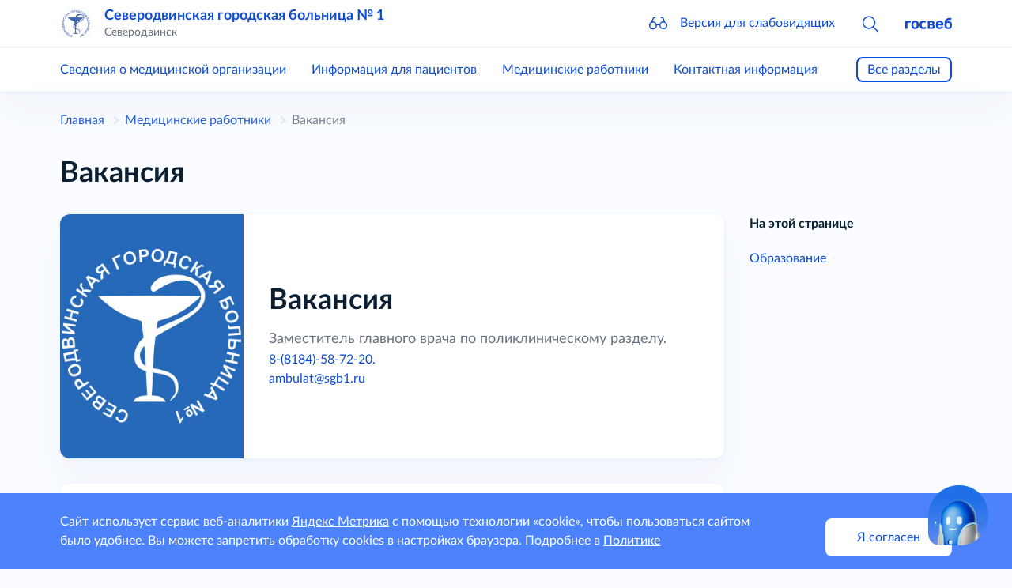

--- FILE ---
content_type: text/html; charset=utf-8
request_url: https://med-b-sgb1-r29.gosweb.gosuslugi.ru/meditsinskie-rabotniki/familiya-imya-otchestvo-5.html
body_size: 46008
content:
<!DOCTYPE html>
<html lang="ru" class="h-100">
<head>
    <meta charset="UTF-8">
    <meta name="viewport" content="width=device-width, initial-scale=1.0, user-scalable=0">
    

    <title>Вакансия</title>
        <!-- CSS only -->
    <link href="https://static.gosweb.gosuslugi.ru/med/assets/main.css?v=26020" rel="stylesheet">
        <!-- Favicons -->
    <meta name="theme-color" content="#7952b3">
    </head>
<body class="d-flex flex-column">
    <script>
        var counterNumberVal = "95783722";
                var metricOrgType = "polyclinic", metricRegion = "r29";
            </script>
    <script src="https://api-metric.gosweb.gosuslugi.ru/scripts/ym-script.js"></script>

<header class="gw-header sticky-top shadow gw-header">
    <div class="gw-column-wrapper">
        <div class="container gw-header__top">
            <div class="gw-header-info position-relative">
                <div class="d-flex flex-nowrap align-items-center">
                    <a href="#offcanvasNavLeft" class="d-block d-xl-none pe-4" data-bs-toggle="offcanvas" data-bs-target="#offcanvasNavLeft" aria-controls="offcanvasNavLeft">
                        <svg class="gw-icon gw-icon_sm">
                            <use xlink:href="#menu-burger"></use>
                        </svg>
                    </a>
                    <div class="offcanvas offcanvas-start gw-mobile-menu gw-column-wrapper" tabindex="-1" id="offcanvasNavLeft" aria-labelledby="offcanvasNavLeftLabel">
                        <div class="container gw-margin_bottom_32 py-3">
                            <div class="d-flex flex-nowrap align-items-center">
                                <div class="me-4">
                                    <a href="/">
                                                                                    <img class="gw-icon-logo" src="/netcat_files/generated/catalogue/11/40x40/1/9a4a05ee513367f71bc5b4c397633696.jpg?crop=0%3A0%3A0%3A0&hash=6d9c0b079208fbb406e96f081419c9ce&resize_mode=0&wm_m=0" alt="Северодвинская городская больница № 1" title="Северодвинская городская больница № 1" />
                                                                            </a>
                                </div>
                                <div class="flex-grow-1 overflow-hidden pe-4">
                                    <div class="text-truncate gw-header-info__text-caption">
                                        <a href="/" class="h5">
                                            Северодвинская городская больница № 1                                        </a>
                                    </div>
                                                                            <div class="pb-0 gw-content-small-title">
                                            Северодвинск                                        </div>
                                                                    </div>
                                <div>
                                    <a href="#closebtn" data-bs-dismiss="offcanvas" aria-label="Close">
                                        <svg class="gw-icon gw-icon_sm">
                                            <use xlink:href="#close"></use>
                                        </svg>
                                    </a>
                                </div>
                            </div>
                        </div>
                        <div class="p-0 m-0 offcanvas-body d-flex flex-column justify-content-between gw-mobile-menu-nav">
                            <div class="container gw-margin_bottom_32">
                                <div class="gw-margin_bottom_40">
                                                                            <div class="gw-margin_bottom_24"><a href="/svedeniya-o-meditsinskoy-organizatsii/">Сведения о медицинской организации</a></div>
                                                                            <div class="gw-margin_bottom_24"><a href="/informatsiya-dlya-patsientov/">Информация для пациентов</a></div>
                                                                            <div class="gw-margin_bottom_24"><a class="active" href="/meditsinskie-rabotniki/">Медицинские работники</a></div>
                                                                            <div class="gw-margin_bottom_24"><a href="/kontaktnaya-informatsiya/">Контактная информация</a></div>
                                                                            <div class="gw-margin_bottom_24"><a href="/lekarstvennoe-obespechenie/">Лекарственное обеспечение</a></div>
                                                                            <div class="gw-margin_bottom_24"><a href="/informatsiya-dlya-spetsialistov/">Информация для специалистов</a></div>
                                                                            <div class="gw-margin_bottom_24"><a href="/vakansii/">Вакансии</a></div>
                                                                            <div class="gw-margin_bottom_24"><a href="/otzyvy-patsientov/">Отзывы пациентов</a></div>
                                                                            <div class="gw-margin_bottom_24"><a href="/map/">Навигатор по сайту</a></div>
                                                                            <div class="gw-margin_bottom_24"><a href="/novosti/">Новости</a></div>
                                                                            <div class="gw-margin_bottom_24"><a href="/vyshestoyaschie-i-kontroliruyuschie-organy/">Вышестоящие и контролирующие органы</a></div>
                                                                            <div class=""><a href="/protivodeystvie-korruptsii/">Противодействие коррупции</a></div>
                                                                    </div>
                                <hr class="p-0 mt-0 gw-margin_bottom_32" />
                                <div class="gw-mobile-menu-nav__bottom">
                                    <a href="#glass" class="d-flex flex-nowrap align-items-center" data-bs-toggle="modal" data-bs-target="#blind-support">
                                        <div class="pe-4">
                                            <svg class="gw-icon gw-icon_sm"><use xlink:href="#glass"></use></svg>
                                        </div>
                                        <div>Версия для слабовидящих</div>
                                    </a>
                                </div>
                            </div>
                            <div class="container gw-mobile-menu-footer gw-margin_bottom_40">
                                <a href="https://gosweb.gosuslugi.ru/" target="_blank">
                                    <svg class="gw-icon-gosweb">
                                        <use xlink:href="#gosweb"></use>
                                    </svg>
                                </a>
                            </div>
                        </div>
                    </div>
                    <div class="me-4 d-none d-md-block">
                        <a href="/">
                                                            <img class="gw-icon-logo" src="/netcat_files/generated/catalogue/11/40x40/1/9a4a05ee513367f71bc5b4c397633696.jpg?crop=0%3A0%3A0%3A0&hash=6d9c0b079208fbb406e96f081419c9ce&resize_mode=0&wm_m=0" alt="Северодвинская городская больница № 1" title="Северодвинская городская больница № 1" />
                                                    </a>
                    </div>
                    <div class="flex-grow-1 overflow-hidden pe-4">
                        <div class="text-truncate gw-header-info__text-caption">
                            <a href="/" class="h5">
                                Северодвинская городская больница № 1                            </a>
                        </div>
                                                    <div class="pb-0 gw-content-small-title">
                                Северодвинск                            </div>
                                            </div>
                    <div class="gw-header-icons">
                        <div class="gw-header-icons__wrapper">
                            <div class="gw-header-icons__item">
                                <a href="#glass" class="gw-header-icons__link" data-bs-toggle="modal" data-bs-target="#blind-support">
                                    <svg class="gw-icon gw-icon_sm">
                                        <use xlink:href="#glass"></use>
                                    </svg>
                                    <span class="gw-header-icons__sub-title">Версия для слабовидящих</span>
                                </a>
                            </div>
                                                            <div class="gw-header-icons__item gw-header-icons__item_visible">
                                    <a class="gw-header-link__search collapsed" data-bs-toggle="collapse" href="#headSearchCollapse" role="button"
                                       aria-expanded="false" aria-controls="headSearchCollapse">
                                        <svg class="gw-icon gw-icon_sm">
                                            <use xlink:href="#search"></use>
                                        </svg>
                                    </a>
                                </div>
                                                        <div class="gw-header-icons__item">
                                <a href="https://gosweb.gosuslugi.ru/" target="_blank">
                                    <svg class="gw-icon-gosweb">
                                        <use xlink:href="#gosweb"></use>
                                    </svg>
                                </a>
                            </div>
                        </div>
                    </div>
                </div>
                                    <div class="collapse gw-search-form-block" id="headSearchCollapse">
                        <form class="gw-search-form-block__form" action="/search/" method="get" role="search">
                            <div class="bg-white d-flex justify-content-end align-items-center">
                                <div class="position-relative gw-search-form-block__field">
                                    <input name="search_query" type="text" class="form-control rounded py-3 pe-12">
                                    <button type="submit"
                                            class="btn btn-link rounded m-0 py-0 px-3 position-absolute end-0 top-50 translate-middle-y">
                                        <svg class="gw-icon gw-icon_sm">
                                            <use xlink:href="#search"></use>
                                        </svg>
                                    </button>
                                </div>
                                <a href="#headSearchCollapse" class="ps-3 pe-0 py-0" data-bs-toggle="collapse" role="button"
                                   aria-expanded="true" aria-controls="headSearchCollapse">
                                    <svg class="gw-icon gw-icon_sm">
                                        <use xlink:href="#close"></use>
                                    </svg>
                                </a>
                            </div>
                        </form>
                    </div>
                            </div>
        </div>
    </div>

    <hr class="d-none d-xl-block border-ciottoli opacity-100 gw-header__divider"/>

    <div class="gw-column-wrapper gw-header__bottom-wrapper">
        <div class="d-none d-xl-block gw-header__bottom gw-header-bottom">
            <div class="container">
                <div class="gw-header-bottom__wrapper" id="gw-header-navigation-menu">
                    <div class="gw-top-nav gw-js-menu-list">
                                                    <div class="gw-top-nav__item"><a class="gw-header__link gw-top-nav__item-link " href="/svedeniya-o-meditsinskoy-organizatsii/">Сведения о медицинской организации</a></div>
                                                    <div class="gw-top-nav__item"><a class="gw-header__link gw-top-nav__item-link " href="/informatsiya-dlya-patsientov/">Информация для пациентов</a></div>
                                                    <div class="gw-top-nav__item"><a class="gw-header__link gw-top-nav__item-link  gw-top-nav__item-link_active" href="/meditsinskie-rabotniki/">Медицинские работники</a></div>
                                                    <div class="gw-top-nav__item"><a class="gw-header__link gw-top-nav__item-link " href="/kontaktnaya-informatsiya/">Контактная информация</a></div>
                                                    <div class="gw-top-nav__item"><a class="gw-header__link gw-top-nav__item-link " href="/lekarstvennoe-obespechenie/">Лекарственное обеспечение</a></div>
                                                    <div class="gw-top-nav__item"><a class="gw-header__link gw-top-nav__item-link " href="/informatsiya-dlya-spetsialistov/">Информация для специалистов</a></div>
                                                    <div class="gw-top-nav__item"><a class="gw-header__link gw-top-nav__item-link " href="/vakansii/">Вакансии</a></div>
                                                    <div class="gw-top-nav__item"><a class="gw-header__link gw-top-nav__item-link " href="/otzyvy-patsientov/">Отзывы пациентов</a></div>
                                                    <div class="gw-top-nav__item"><a class="gw-header__link gw-top-nav__item-link " href="/map/">Навигатор по сайту</a></div>
                                                    <div class="gw-top-nav__item"><a class="gw-header__link gw-top-nav__item-link " href="/novosti/">Новости</a></div>
                                                    <div class="gw-top-nav__item"><a class="gw-header__link gw-top-nav__item-link " href="/vyshestoyaschie-i-kontroliruyuschie-organy/">Вышестоящие и контролирующие органы</a></div>
                                                    <div class="gw-top-nav__item"><a class="gw-header__link gw-top-nav__item-link " href="/protivodeystvie-korruptsii/">Противодействие коррупции</a></div>
                                            </div>
                    <a href="javascript:void(0);" class="gw-header-bottom__button gw-button_type_outline gw-js-main-header-link">Все разделы</a>
                </div>
            </div>
        </div>
    </div>
</header>
<!-- content -->
<main class="gw-content gw-column-wrapper gw-margin_bottom_32">
        <div class="container d-none d-xl-block gw-breadcrumb">
        <nav>
            <ol class="breadcrumb" itemscope="" itemtype="https://schema.org/BreadcrumbList">
                <li class="breadcrumb-item gw-breadcrumb__item" itemprop="itemListElement" itemscope="" itemtype="https://schema.org/ListItem">
                    <meta itemprop="position" content="1">
                    <a itemprop="item" href="/"><span itemprop="name">Главная</span></a>
                </li>
                                                                                <li class="breadcrumb-item gw-breadcrumb__item" itemprop="itemListElement" itemscope="" itemtype="https://schema.org/ListItem">
                            <meta itemprop="position" content="2">
                            <a itemprop="item" href="/meditsinskie-rabotniki/"><span itemprop="name">Медицинские работники</span></a>
                        </li>
                                                                                                                                <li class="breadcrumb-item gw-breadcrumb__item gw-breadcrumb__item_active" itemprop="itemListElement" itemscope="" itemtype="https://schema.org/ListItem">
                        <meta itemprop="position" content="4">
                        <span itemprop="name">Вакансия</span>
                    </li>
                            </ol>
        </nav>
    </div>

    <div class="container">
        <h1>Вакансия</h1>
    </div>
    <div class="container"><div class="row">
        <div data-bs-spy="scroll" data-bs-target="#right-menu-navbars" class="col-12 col-xl-9 order-last order-xl-first">
                <div >
            <section class="gw-margin_bottom_32">
                <div class="gw-person-info gw-filled-section gw-filled-section_shadow">
                    <div class="gw-person-info__img-wrapper">
                        <img src="/netcat_files/generated/79/139/300x400/5/5e63271b75f185e06af6911d6b907d03.jpg?crop=0%3A0%3A0%3A0&hash=c953d53e11e490303f4113f4763972ed&resize_mode=0&wm_m=0"
                             class="gw-person-info__img"
                             alt="Вакансия."
                             title="Вакансия">
                    </div>
                    <div class="gw-person-info__about">
                        <div class="gw-person-info__name">Вакансия</div>
                                                    <p class="gw-person-info__jobtitle">Заместитель главного врача по поликлиническому разделу.</p>
                                                                                                                                                    <div>
                                <a href="tel:+78184587220">8-(8184)-58-72-20.</a>
                                                            </div>
                                                                            <div><a href="mailto:ambulat@sgb1.ru">ambulat@sgb1.ru</a></div>
                                            </div>
                </div>
            </section>
                                                                <section class="gw-margin_bottom_32 gw-person-education" id="education">
                    <div class="gw-filled-section gw-filled-section_color_theme gw-filled-section_shadow gw-padding_24 gw-last-child-mb0">
                        <h4>Образование</h4>
                        <div class="gw-margin_bottom_16">
                                                            <div class="gw-person-education__info">Высшее</div>
                                                        <div><p>.</p></div>
                        </div>
                                                    <div class="gw-margin_bottom_16">
                                <div class="gw-person-education__info">Специальность</div>
                                <div><p>.</p></div>
                            </div>
                                                                            <div>
                                <div class="gw-person-education__info">Квалификация</div>
                                <div><p>.</p></div>
                            </div>
                                            </div>
                </section>
                                                        </div>
    </div>
        <div class="col-12 col-xl-3 order-first order-xl-last gw-right-column">
                    <section class="position-sticky gw-vertical-nav">
                <div class="gw-vertical-nav__title">На этой странице</div>
                <ul class="nav justify-content-md-between flex-column flex-md-row flex-xl-column" id="right-menu-navbars">
                                                                                    <li class="nav-item gw-vertical-nav__item">
                            <a href="#education" class="nav-link gw-vertical-nav__link">Образование</a>
                        </li>
                                                                                                </ul>
            </section>
            </div>
</div>            <div class="container">
            <div class="text-helper mt-16 mb-14"><p>Информация размещена на официальном сайте с учётом требований Федерального закона от 27.07.2006 № 152-ФЗ &laquo;О персональных данных&raquo;, в рамках Политики в отношении обработки персональных данных и на основании заявления работника</p></div>
        </div>
        </div>
</main>
<!-- /content -->
<footer class="gw-footer gw-column-wrapper">
    <div class="gw-footer__wrapper">
        <div class="container">
            <div class="gw-footer__body">
                <div class="gw-footer__bottom-menu">
                    <div class="gw-bottom-menu">
                                                    <div class="gw-bottom-menu__item">
                                <a href="/policy/" class="nav-link gw-bottom-menu__item-link">Политика конфиденциальности</a>
                            </div>
                                                    <div class="gw-bottom-menu__item">
                                <a href="/svedeniya-o-meditsinskoy-organizatsii/" class="nav-link gw-bottom-menu__item-link">Сведения о медицинской организации</a>
                            </div>
                                                    <div class="gw-bottom-menu__item">
                                <a href="/informatsiya-dlya-patsientov/" class="nav-link gw-bottom-menu__item-link">Информация для пациентов</a>
                            </div>
                                                    <div class="gw-bottom-menu__item">
                                <a href="/meditsinskie-rabotniki/" class="nav-link gw-bottom-menu__item-link gw-bottom-menu__item-link_active">Медицинские работники</a>
                            </div>
                                                    <div class="gw-bottom-menu__item">
                                <a href="/kontaktnaya-informatsiya/" class="nav-link gw-bottom-menu__item-link">Контактная информация</a>
                            </div>
                                                    <div class="gw-bottom-menu__item">
                                <a href="/lekarstvennoe-obespechenie/" class="nav-link gw-bottom-menu__item-link">Лекарственное обеспечение</a>
                            </div>
                                                    <div class="gw-bottom-menu__item">
                                <a href="/vakansii/" class="nav-link gw-bottom-menu__item-link">Вакансии</a>
                            </div>
                                                    <div class="gw-bottom-menu__item">
                                <a href="/otzyvy-patsientov/" class="nav-link gw-bottom-menu__item-link">Отзывы пациентов</a>
                            </div>
                                                    <div class="gw-bottom-menu__item">
                                <a href="/map/" class="nav-link gw-bottom-menu__item-link">Навигатор по сайту</a>
                            </div>
                                                    <div class="gw-bottom-menu__item">
                                <a href="/novosti/" class="nav-link gw-bottom-menu__item-link">Новости</a>
                            </div>
                                                    <div class="gw-bottom-menu__item">
                                <a href="/dokumenty/" class="nav-link gw-bottom-menu__item-link">Документы</a>
                            </div>
                                                    <div class="gw-bottom-menu__item">
                                <a href="/obratnaya-svyaz/" class="nav-link gw-bottom-menu__item-link">Обратная связь</a>
                            </div>
                                                    <div class="gw-bottom-menu__item">
                                <a href="/vyshestoyaschie-i-kontroliruyuschie-organy/" class="nav-link gw-bottom-menu__item-link">Вышестоящие и контролирующие органы</a>
                            </div>
                                                    <div class="gw-bottom-menu__item">
                                <a href="/protivodeystvie-korruptsii/" class="nav-link gw-bottom-menu__item-link">Противодействие коррупции</a>
                            </div>
                                            </div>
                </div>
                <div class="gw-footer__icons">
                    <div class="gw-social-icons">
                                                        <a href="https://vk.com/club14656329" target="_blank" class="gw-social-icons__link">
                                    <div class="gw-social-icons__icon-wrapper">
                                        <svg class="gw-social-icons__icon">
                                            <use xlink:href="#vk"></use>
                                        </svg>
                                    </div>
                                </a>
                                                </div>
                    <div class="gw-footer__widget">
                                                    <!-- Yandex.Metrika informer -->
                            <a href="https://metrika.yandex.ru/stat/?id=95783722&from=informer" target="_blank" rel="nofollow">
                                <img src="https://informer.yandex.ru/informer/95783722/3_0_000000FF_000000FF_1_pageviews"
                                     style="width:88px; height:31px; border:0;" alt="Яндекс.Метрика" title="Яндекс.Метрика: данные за сегодня (просмотры, визиты и уникальные посетители)" />
                            </a>
                            <!-- /Yandex.Metrika informer -->
                                            </div>
                </div>
                <div class="gw-footer__policy gw-footer-policy">
                    <div class="gw-margin_bottom_16">
                        <a href="/policy/" class="nav-link gw-bottom-menu__item-link">Политика конфиденциальности</a>
                    </div>
                    <div class="gw-footer-policy__icon gw-footer-icon-blind">
                        <a href="#glass" class="gw-footer-icon-blind__link" data-bs-toggle="modal" data-bs-target="#blind-support">
                            <svg class="gw-icon gw-icon_sm">
                                <use xlink:href="#glass"></use>
                            </svg>
                            <span class="gw-footer-icon-blind__sub-title">Версия для слабовидящих</span>
                        </a>
                    </div>
                </div>
            </div>
        </div>
    </div>
</footer>

<div id="blind-support" class="modal gw-blind-support-modal" tabindex="-1">
    <div class="modal-dialog modal-fullscreen-md-down">
        <div class="modal-content">
            <div class="modal-header border-0 pb-0">
                <div class="modal-title"><b>Версия для слабовидящих</b></div>
                <button type="button" class="btn-close" data-bs-dismiss="modal" aria-label="Close"></button>
            </div>
            <div class="modal-body pt-0">
                <div class="gw-blind-support">
                    <div class="gw-blind-support__block">
                        <div class="gw-blind-support__block-title">Размер шрифта</div>
                        <div class="gw-blind-support__block-buttons">
                            <div class="row">
                                <div class="col col-auto">
                                    <div class="gw-blind-support-font-size gw-blind-support-font-size_base">
                                        <button
                                            class="gw-button gw-button_type_outline gw-button_size_auto js-blind-support-button"
                                            data-gw-blind-support-type="font-size"
                                            data-gw-blind-support-value="base">А</button>
                                    </div>
                                </div>
                                <div class="col col-auto">
                                    <div class="gw-blind-support-font-size gw-blind-support-font-size_normal">
                                        <button
                                            class="gw-button gw-button_type_outline gw-button_size_auto js-blind-support-button"
                                            data-gw-blind-support-type="font-size"
                                            data-gw-blind-support-value="normal">А</button>
                                    </div>
                                </div>
                                <div class="col col-auto">
                                    <div class="gw-blind-support-font-size gw-blind-support-font-size_large">
                                        <button
                                            class="gw-button gw-button_type_outline gw-button_size_auto js-blind-support-button"
                                            data-gw-blind-support-type="font-size"
                                            data-gw-blind-support-value="large">А</button>
                                    </div>
                                </div>
                            </div>
                        </div>
                    </div>
                    <div class="gw-blind-support__block">
                        <div class="gw-blind-support__block-title">Цвет</div>
                        <div class="gw-blind-support__block-buttons">
                            <div class="row">
                                <div class="col col-auto">
                                    <div class="gw-blind-support-theme gw-blind-support-theme_base">
                                        <button
                                            class="gw-button gw-button_type_outline gw-button_size_auto js-blind-support-button"
                                            data-gw-blind-support-type="theme"
                                            data-gw-blind-support-value="base">Стандартный</button>
                                    </div>
                                </div>
                                <div class="col col-auto">
                                    <div class="gw-blind-support-theme gw-blind-support-theme_inverse">
                                        <button
                                            class="gw-button gw-button_type_outline gw-button_size_auto js-blind-support-button"
                                            data-gw-blind-support-type="theme"
                                            data-gw-blind-support-value="inverse">Инверсия</button>
                                    </div>
                                </div>
                                <div class="col col-auto">
                                    <div class="gw-blind-support-theme gw-blind-support-theme_blue">
                                        <button
                                            class="gw-button gw-button_type_outline gw-button_size_auto js-blind-support-button"
                                            data-gw-blind-support-type="theme"
                                            data-gw-blind-support-value="blue">Синий</button>
                                    </div>
                                </div>
                            </div>
                        </div>
                    </div>
                    <div class="gw-blind-support__block">
                        <div class="gw-blind-support__block-title">Межбуквенный интервал</div>
                        <div class="gw-blind-support__block-buttons">
                            <div class="row">
                                <div class="col col-auto">
                                    <div class="gw-blind-support-letter-spacing gw-blind-support-letter-spacing_base">
                                        <button
                                            class="gw-button gw-button_type_outline gw-button_size_auto js-blind-support-button"
                                            data-gw-blind-support-type="letter-spacing"
                                            data-gw-blind-support-value="base">
                                            <span class="gw-text-indent-fix">аб</span>
                                        </button>
                                    </div>
                                </div>
                                <div class="col col-auto">
                                    <div class="gw-blind-support-letter-spacing gw-blind-support-letter-spacing_normal">
                                        <button
                                            class="gw-button gw-button_type_outline gw-button_size_auto js-blind-support-button"
                                            data-gw-blind-support-type="letter-spacing"
                                            data-gw-blind-support-value="normal">
                                            <span class="gw-text-indent-fix">аб</span>
                                        </button>
                                    </div>
                                </div>
                                <div class="col col-auto">
                                    <div class="gw-blind-support-letter-spacing gw-blind-support-letter-spacing_large">
                                        <button
                                            class="gw-button gw-button_type_outline gw-button_size_auto js-blind-support-button"
                                            data-gw-blind-support-type="letter-spacing"
                                            data-gw-blind-support-value="large">
                                            <span class="gw-text-indent-fix">аб</span>
                                        </button>
                                    </div>
                                </div>
                            </div>
                        </div>
                    </div>
                    <div class="gw-blind-support__block">
                        <div class="gw-blind-support__block-title">Межстрочный интервал</div>
                        <div class="gw-blind-support__block-buttons">
                            <div class="row">
                                <div class="col col-auto">
                                    <div class="gw-blind-support-line-height gw-blind-support-line-height_base">
                                        <button
                                            class="gw-button gw-button_type_outline gw-button_size_auto js-blind-support-button"
                                            data-gw-blind-support-type="line-height"
                                            data-gw-blind-support-value="base">Стандартный<br>интервал</button>
                                    </div>
                                </div>
                                <div class="col col-auto">
                                    <div class="gw-blind-support-line-height gw-blind-support-line-height_normal">
                                        <button
                                            class="gw-button gw-button_type_outline gw-button_size_auto js-blind-support-button"
                                            data-gw-blind-support-type="line-height"
                                            data-gw-blind-support-value="normal">Средний<br>интервал</button>
                                    </div>
                                </div>
                                <div class="col col-auto">
                                    <div class="gw-blind-support-line-height gw-blind-support-line-height_large">
                                        <button
                                            class="gw-button gw-button_type_outline gw-button_size_auto js-blind-support-button"
                                            data-gw-blind-support-type="line-height"
                                            data-gw-blind-support-value="large">Большой<br>интервал</button>
                                    </div>
                                </div>
                            </div>
                        </div>
                    </div>
                </div>
            </div>
        </div>
    </div>
</div>

    <div class="gw-analytics-agreement" gw-user-data="metricsAgreement">
        <div class="gw-column-wrapper">
            <div class="container gw-analytics-agreement__wrapper">
                <p>Сайт использует сервис веб-аналитики <a href="#" class="gw-analytics-agreement__link" data-bs-toggle="modal" data-bs-target="#gw-analytics-agreement">Яндекс Метрика</a> с помощью технологии «cookie», чтобы пользоваться сайтом было удобнее. Вы можете запретить обработку cookies в настройках браузера. Подробнее в <a target="_blank" class="gw-analytics-agreement__link" href="/policy/">Политике</a></p>
                <button class="gw-analytics-agreement__button gw-agreement-button" gw-user-data-setter>Я согласен</button>
            </div>
        </div>
    </div>
    <div class="gw-modal-analytics-agreement modal" id="gw-analytics-agreement" tabindex="-1">
        <div class="modal-dialog modal-fullscreen-md-down">
            <div class="modal-content">
                <div class="modal-header">
                    <button type="button" class="btn-close" data-bs-dismiss="modal" aria-label="Close"></button>
                </div>
                <div class="modal-body">
                    <p>Этот сайт использует сервис веб-аналитики Яндекс Метрика, предоставляемый компанией ООО «ЯНДЕКС», 119021, Россия, Москва, ул. Л. Толстого, 16 (далее — Яндекс)</p>
                    <p>Сервис Яндекс Метрика использует технологию «cookie».</p>
                    <p>Собранная при помощи cookie информация не может идентифицировать вас, однако может помочь нам улучшить работу нашего сайта. Информация об использовании вами данного сайта, будет передаваться и храниться на сервере Яндекса в Российской Федерации. Яндекс будет обрабатывать эту информацию с целью анализа пользовательской активности</p>
                    <p>Вы можете отказаться от использования cookies, выбрав соответствующие настройки в браузере. Используя этот сайт, вы соглашаетесь на обработку данных о вас Яндексом в порядке и целях, указанных выше</p>
                </div>
            </div>
        </div>
    </div>

<script src="https://static.gosweb.gosuslugi.ru/med/assets/main.js?v=26020"></script>

    <svg style="display: none;" xmlns="http://www.w3.org/2000/svg" xmlns:xlink="http://www.w3.org/1999/xlink"><defs><symbol fill="none" viewBox="0 0 48 48" id="accessible"><path d="M24 11.742a3.516 3.516 0 1 0 0-7.032 3.516 3.516 0 0 0 0 7.032ZM19.582 21.863 8.038 19.71c-2.021-.376-1.746-3.354.31-3.354l31.241.008c2.056 0 2.33 2.977.31 3.355l-11.507 2.144 1.933 18.694a1.738 1.738 0 0 1-1.729 1.917v0c-.808 0-1.51-.557-1.692-1.345l-2.935-12.646-2.934 12.647a1.737 1.737 0 0 1-1.693 1.344v0a1.737 1.737 0 0 1-1.727-1.919l1.967-18.692Z" stroke="currentColor" stroke-width="3" stroke-miterlimit="10" stroke-linecap="round" stroke-linejoin="round" /></symbol><symbol viewBox="0 0 24 20" fill="none" id="arrow-left"><path fill-rule="evenodd" clip-rule="evenodd" d="M11.53 6.53a.75.75 0 0 0-1.06-1.06l-4 4a.75.75 0 0 0 0 1.06l4 4a.75.75 0 1 0 1.06-1.06l-2.72-2.722 9.19.002a.75.75 0 1 0 0-1.5l-9.188-.002L11.53 6.53Z" fill="currentColor" /></symbol><symbol viewBox="0 0 24 20" fill="none" id="arrow-right"><path fill-rule="evenodd" clip-rule="evenodd" d="M12.47 13.47a.75.75 0 1 0 1.06 1.06l4-4a.75.75 0 0 0 0-1.06l-4-4a.75.75 0 1 0-1.06 1.06L15.19 9.25l-9.19-.001a.75.75 0 0 0 0 1.5l9.187.001-2.718 2.718Z" fill="currentColor" /></symbol><symbol fill="none" viewBox="0 0 48 48" id="attachment"><path d="M36.988 34.807V24.034a2.6 2.6 0 0 0-5.199-.01l-.038 11.481a5.213 5.213 0 1 0 10.425.02v-8.329" stroke="currentColor" stroke-width="3" stroke-linecap="round" /><path d="M36.953 14.839V4.259a2 2 0 0 0-2-2h-24.25a2 2 0 0 0-2 2v31.159h14.125M17.922 9.762v4.004M17.922 21.996V26M27.734 9.762v4.004" stroke="currentColor" stroke-width="3" stroke-linecap="round" stroke-linejoin="round" /></symbol><symbol fill="none" viewBox="0 0 48 48" id="attention"><path fill-rule="evenodd" clip-rule="evenodd" d="M11.973 11.973c6.63-6.631 17.422-6.63 24.055 0 6.631 6.63 6.63 17.423 0 24.055-6.631 6.632-17.425 6.632-24.055 0-6.63-6.63-6.63-17.422 0-24.055Zm26.175-2.121c-7.803-7.801-20.495-7.804-28.297 0-7.801 7.804-7.802 20.495 0 28.297 7.802 7.804 20.496 7.804 28.298 0 7.801-7.803 7.804-20.495 0-28.297ZM24 14.043a1.5 1.5 0 0 1 1.5 1.5v10.186a1.5 1.5 0 0 1-3 0V15.543a1.5 1.5 0 0 1 1.5-1.5Zm0 19.988a2 2 0 1 0 0-4 2 2 0 0 0 0 4Z" fill="currentColor" /></symbol><symbol fill="none" viewBox="0 0 24 24" id="beaker"><path d="m18.584 18.346-4.447-8.627v-4.57h1.143V4.007h-1.15V4l-.52.006H8.424v1.136h1.143v4.515l-4.449 8.692A1.142 1.142 0 0 0 6.141 20h11.423a1.142 1.142 0 0 0 1.02-1.654Zm-7.996-8.168.122-.246V5.183l2.285-.027v4.84l.126.246 2.087 4.046H8.48l2.107-4.11ZM6.14 18.87 7.9 15.43h7.9l1.768 3.428-11.427.012Z" fill="currentColor" /></symbol><symbol fill="none" viewBox="0 0 48 48" id="bill"><path d="M37.741 40.498V11.694a4.124 4.124 0 0 0-4.112-4.112H7.621a4.124 4.124 0 0 1 4.112 4.112v28.804" stroke="currentColor" stroke-width="3" stroke-miterlimit="10" stroke-linecap="round" stroke-linejoin="round" /><path d="m37.742 40.498-4.328-2.08-4.332 2.08-4.332-2.08-4.334 2.08-4.342-2.08-4.34 2.08M21.2 31.372V16.708M21.2 16.708h5.693c2.306 0 3.834 1.174 3.834 3.48s-1.528 3.48-3.834 3.48H21.2M25.982 28.464h-7.236" stroke="currentColor" stroke-width="3" stroke-miterlimit="10" stroke-linecap="round" stroke-linejoin="round" /></symbol><symbol fill="none" viewBox="0 0 24 24" id="body"><path d="M12.4 6.667A1.333 1.333 0 1 0 12.4 4a1.333 1.333 0 0 0 0 2.667ZM10.51 13.32l-1.013 5.741a.8.8 0 0 0 1.245.794.792.792 0 0 0 .325-.517l.7-3.997v.007s.173-1.084.583-1.084h.104c.416 0 .583 1.084.583 1.084v-.004l.7 3.997a.797.797 0 1 0 1.57-.28l-1.014-5.74-.163-.99c-.097-.604-.14-1.587.017-1.99.133-.347.47-.473.773-.473H18a.8.8 0 1 0 0-1.6H6.8a.8.8 0 1 0 0 1.6h3.083c.308 0 .64.126.774.473.156.403.113 1.386.016 1.99l-.163.99Z" stroke="currentColor" stroke-miterlimit="10" /></symbol><symbol fill="none" viewBox="0 0 24 24" id="body-points"><path d="M12 5.23a2 2 0 1 0 .001-3.998A2 2 0 0 0 12 5.23ZM14.846 20.344v1a1.428 1.428 0 0 1-2.854 0M19.835 10.89h-4.987v4.572M6.54 10.89H4.165a1.428 1.428 0 0 1 0-2.853h10.668M19.835 10.89a1.428 1.428 0 0 0 0-2.853h-.042" stroke="currentColor" stroke-width="1.5" stroke-linecap="round" stroke-linejoin="round" /><path d="M11.994 17.774v3.57a1.428 1.428 0 0 1-2.853 0v-7.807" stroke="currentColor" stroke-width="1.5" stroke-linecap="round" stroke-linejoin="round" /><path d="M9.145 11.781a.875.875 0 1 0 0-1.75.875.875 0 0 0 0 1.75ZM14.875 18.781a.875.875 0 1 0 0-1.75.875.875 0 0 0 0 1.75ZM17.34 8.912a.875.875 0 1 0 0-1.75.875.875 0 0 0 0 1.75Z" fill="currentColor" /></symbol><symbol fill="none" viewBox="0 0 25 24" id="brain"><path d="M18.429 10.039C18.376 6.149 15.163 3 11.22 3c-3.975 0-7.209 3.202-7.207 7.1-.01.103-.222 2.524 1.505 4.984.742 1.058 1.222 2.07 1.468 3.095.166.693.287 1.88.287 2.821h.75c0-.993-.13-2.253-.308-2.997-.268-1.117-.786-2.213-1.583-3.35-1.56-2.224-1.374-4.459-1.37-4.516 0-3.522 2.897-6.387 6.458-6.387 3.562 0 6.46 2.865 6.46 6.387v.097l1.81 3.266h-1.614v3.375h-3V21h.75v-3.375h3V14.25h2.136l-2.333-4.211Z" fill="currentColor" /><path d="M15.469 9.602a4.239 4.239 0 0 0-3.841-3.84v-1.02h-.75v1.02a4.238 4.238 0 0 0-3.841 3.84h-1.02v.75h1.02a4.238 4.238 0 0 0 3.84 3.84v1.02h.75v-1.02a4.238 4.238 0 0 0 3.842-3.84h1.019v-.75h-1.02Zm-.752.75a3.49 3.49 0 0 1-3.09 3.089v-.495h-.75v.495a3.49 3.49 0 0 1-3.088-3.089h.495v-.75h-.495a3.49 3.49 0 0 1 3.089-3.089v.495h.75v-.495a3.49 3.49 0 0 1 3.089 3.09h-.495v.75h.495Z" fill="currentColor" /></symbol><symbol fill="none" viewBox="0 0 25 24" id="broken-bone"><path d="m12.625 10.69-1.822-3.156a2.433 2.433 0 0 0 .889-3.32 2.433 2.433 0 0 0-3.32-.889 2.446 2.446 0 0 0-1.166 1.623 2.41 2.41 0 0 0-1.99.2 2.414 2.414 0 0 0-1.132 1.475 2.414 2.414 0 0 0 .243 1.844c.324.562.848.964 1.475 1.132a2.414 2.414 0 0 0 1.844-.243l1.822 3.157a.304.304 0 0 0 .56-.09l.395-1.901 1.844.609a.303.303 0 0 0 .358-.44Zm-2.335-.852a.303.303 0 0 0-.392.227l-.302 1.454L8.009 8.77a.304.304 0 0 0-.45-.087 1.811 1.811 0 0 1-1.6.328 1.81 1.81 0 0 1-1.106-.849A1.81 1.81 0 0 1 4.67 6.78a1.81 1.81 0 0 1 .849-1.106 1.81 1.81 0 0 1 1.794-.016.304.304 0 0 0 .451-.26 1.824 1.824 0 0 1 3.4-.88 1.825 1.825 0 0 1-.901 2.604.304.304 0 0 0-.15.434l1.586 2.748-1.41-.466ZM19.741 15.531a2.414 2.414 0 0 0-1.475-1.132 2.413 2.413 0 0 0-1.844.243l-.012.007-1.508-2.558a.304.304 0 0 0-.216-.146l-2.001-.304a.304.304 0 0 0-.333.201l-.63 1.822a.304.304 0 0 0 .026.254l1.506 2.553a2.413 2.413 0 0 0-1.12 1.469 2.414 2.414 0 0 0 .242 1.844A2.443 2.443 0 0 0 14.484 21c.421 0 .837-.11 1.211-.327a2.41 2.41 0 0 0 1.168-1.622 2.41 2.41 0 0 0 1.989-.2 2.414 2.414 0 0 0 1.132-1.476 2.414 2.414 0 0 0-.243-1.844Zm-.343 1.687a1.81 1.81 0 0 1-.85 1.107 1.81 1.81 0 0 1-1.794.016.303.303 0 0 0-.451.26 1.81 1.81 0 0 1-.911 1.546 1.811 1.811 0 0 1-1.383.182 1.81 1.81 0 0 1-1.107-.849 1.81 1.81 0 0 1-.182-1.383 1.81 1.81 0 0 1 1.076-1.217.304.304 0 0 0 .147-.436l-1.6-2.714.5-1.45 1.609.244 1.6 2.713a.304.304 0 0 0 .45.083 1.81 1.81 0 0 1 1.607-.334c.47.126.863.428 1.106.85.244.42.308.912.183 1.382Z" fill="currentColor" stroke="currentColor" stroke-width=".5" /></symbol><symbol fill="none" viewBox="0 0 24 24" id="calendar"><path d="M19.2 4.875h-1.65V3.75c0-.375-.3-.75-.75-.75-.375 0-.75.3-.75.75v1.125H7.875V3.75c0-.375-.3-.75-.75-.75-.375 0-.75.3-.75.75v1.125H4.8c-.975 0-1.8.75-1.8 1.8V19.2c0 .975.825 1.8 1.8 1.8h14.4c.975 0 1.8-.825 1.8-1.8V6.675c0-1.05-.825-1.8-1.8-1.8ZM7.2 7.2c.375 0 .75-.3.75-.75V6.3h8.175v.15c0 .375.3.75.75.75.375 0 .75-.3.75-.75V6.3H19.2c.225 0 .45.225.45.45v1.725H4.425V6.75c0-.225.225-.45.45-.45H6.45v.15c0 .375.3.75.75.75Zm12.375 11.925c0 .225-.225.45-.45.45H4.875a.484.484 0 0 1-.45-.45V9.975h15.15v9.15Z" fill="currentColor" /></symbol><symbol fill="none" viewBox="0 0 48 48" id="calendar-2"><path fill="transparent" d="M0 0h48v48H0z" /><path fill-rule="evenodd" clip-rule="evenodd" d="M32.5 2.395a1.5 1.5 0 0 1 1.5 1.5V6h2.5a5.5 5.5 0 0 1 5.5 5.5V14a1.5 1.5 0 0 1-3 0v-2.5A2.5 2.5 0 0 0 36.5 9H34v1.895a1.5 1.5 0 1 1-3 0V9H17v1.895a1.5 1.5 0 1 1-3 0V9h-2.5A2.5 2.5 0 0 0 9 11.5v25a2.5 2.5 0 0 0 2.5 2.5H16a1.5 1.5 0 0 1 0 3h-4.5A5.5 5.5 0 0 1 6 36.5v-25A5.5 5.5 0 0 1 11.5 6H14V3.895a1.5 1.5 0 0 1 3 0V6h14V3.895a1.5 1.5 0 0 1 1.5-1.5Z" fill="currentColor" /><path d="M33.756 20.414h-1.828a2 2 0 0 0-1.898 2.632l2.319 6.963c1.518 4.56 7.97 4.56 9.488 0l2.318-6.963a2 2 0 0 0-1.898-2.632H40.43M23.758 36.788v1.82a6.668 6.668 0 0 0 6.668 6.669v0a6.668 6.668 0 0 0 6.668-6.668v-3.937M23.758 36.637a3 3 0 1 1 0-6 3 3 0 0 1 0 6Z" stroke="currentColor" stroke-width="3" stroke-miterlimit="10" stroke-linecap="round" stroke-linejoin="round" /></symbol><symbol fill="none" viewBox="0 0 48 48" id="calendar-time"><path d="M40.5 19v-7.5a4 4 0 0 0-4-4h-25a4 4 0 0 0-4 4v25a4 4 0 0 0 4 4H19M32.5 3.898v7M15.5 3.898v7" stroke="currentColor" stroke-width="3" stroke-linecap="round" /><path d="M31.5 40.5a9 9 0 1 0 0-18 9 9 0 0 0 0 18Z" stroke="currentColor" stroke-width="2.8" stroke-linecap="round" stroke-linejoin="round" /><path d="M34.236 34.235 31.5 31.499v-3.722" stroke="currentColor" stroke-width="2.8" stroke-linecap="round" stroke-linejoin="round" /></symbol><symbol fill="none" viewBox="0 0 48 48" id="certificate"><path d="M18.657 30.27h12.58c.77 0 1.4.63 1.4 1.4 0 .77-.63 1.4-1.4 1.4h-12.58c-.77 0-1.4-.63-1.4-1.4 0-.77.62-1.4 1.4-1.4ZM18.657 23.64h12.58c.77 0 1.4.63 1.4 1.4 0 .77-.63 1.4-1.4 1.4h-12.58c-.77 0-1.4-.63-1.4-1.4 0-.77.62-1.4 1.4-1.4ZM25.82 14.263h5.68c.77 0 1.4.63 1.4 1.4 0 .77-.63 1.4-1.4 1.4h-5.68c-.77 0-1.4-.63-1.4-1.4 0-.77.62-1.4 1.4-1.4Z" fill="currentColor" /><path d="M36.693 7.002H12.19a2.104 2.104 0 0 0-2.186 2.231V38.2a2.214 2.214 0 0 0 2.186 2.186h24.503a2.177 2.177 0 0 0 2.186-2.277V9.233a2.158 2.158 0 0 0-2.186-2.231Zm-.729 30.515H12.92v-27.6h23.045v27.6Z" fill="currentColor" /></symbol><symbol fill="none" viewBox="0 0 25 24" id="child"><path d="M18.573 14.773v-.036c.841-.001 1.524-.798 1.524-1.797 0-1-.705-1.835-1.566-1.808.733-4.686-3.912-8.037-8.335-6.122 0 0 .105.81 1.142 1.14-2.837-.516-5.249 1.947-4.522 4.995-.865-.034-1.579.774-1.579 1.795 0 1.02.683 1.809 1.524 1.809v.023" stroke="currentColor" stroke-width="1.5" stroke-linecap="round" stroke-linejoin="round" /><path d="M6.76 14.773a6.037 6.037 0 0 0 11.812-.035" stroke="currentColor" stroke-width="1.5" stroke-linecap="round" stroke-linejoin="round" /><path d="M10.745 13.107a.855.855 0 1 0 0-1.71.855.855 0 0 0 0 1.71ZM14.592 13.107a.855.855 0 1 0 0-1.71.855.855 0 0 0 0 1.71ZM10.523 15.687a2.47 2.47 0 0 0 4.292-.031l-4.292.03v.001Z" fill="currentColor" /></symbol><symbol fill="none" viewBox="0 0 48 48" id="clinic"><path fill-rule="evenodd" clip-rule="evenodd" d="M11.437 39.026h25.42c.63 0 1.143-.519 1.143-1.179V9.395c0-.66-.513-1.179-1.142-1.179H11.437c-.63 0-1.142.519-1.142 1.179v28.452c0 .66.512 1.18 1.142 1.18Zm24.256-2.357h-2.354V25.024c0-.66-.512-1.179-1.141-1.179h-7.713c-.629 0-1.142.519-1.142 1.179v11.645H12.578V10.574h23.115v26.095Zm-4.66-4.055v4.055h-5.406v-10.49h5.406v3.842h-1.189a1.3 1.3 0 0 0-1.281 1.297 1.3 1.3 0 0 0 1.281 1.296h1.189ZM20.99 16.444h2.447a1.3 1.3 0 0 1 1.281 1.296 1.3 1.3 0 0 1-1.281 1.296H20.99v2.476a1.3 1.3 0 0 1-1.282 1.296 1.3 1.3 0 0 1-1.281-1.296v-2.476H15.98A1.3 1.3 0 0 1 14.7 17.74a1.3 1.3 0 0 1 1.281-1.297h2.447v-2.475a1.3 1.3 0 0 1 1.281-1.296c.7 0 1.282.589 1.282 1.296v2.475Z" fill="currentColor" /></symbol><symbol fill="none" viewBox="0 0 48 48" id="clinic-2"><path fill-rule="evenodd" clip-rule="evenodd" d="M10 8c0-.272.228-.5.5-.5h19.28c.272 0 .5.228.5.5v7.84a1.5 1.5 0 0 0 1.5 1.5h5.72c.272 0 .5.228.5.5V42.5h-8V33a4 4 0 0 0-4-4h-4a4 4 0 0 0-4 4v9.5h-8V8Zm11 34.5V33a1 1 0 0 1 1-1h4a1 1 0 0 1 1 1v9.5h-6Zm7.5 3h11A1.5 1.5 0 0 0 41 44V17.84c0-1.928-1.572-3.5-3.5-3.5h-4.22V8c0-1.928-1.572-3.5-3.5-3.5H10.5A3.506 3.506 0 0 0 7 8v36a1.5 1.5 0 0 0 1.5 1.5h20ZM15.66 17.16a1.5 1.5 0 1 0 0 3h2.84V23a1.5 1.5 0 0 0 3 0v-2.84h2.84a1.5 1.5 0 1 0 0-3H21.5v-2.84a1.5 1.5 0 0 0-3 0v2.84h-2.84Z" fill="currentColor" /></symbol><symbol fill="none" viewBox="0 0 21 20" id="clip"><g clip-path="url(#clip_a)"><path d="M19.653 7.284a.833.833 0 0 0-1.178.003L8.457 17.36a3.334 3.334 0 0 1-4.713-4.716L14.06 2.275a2.083 2.083 0 0 1 2.944 2.948l-8.545 8.544-.001.002a.833.833 0 0 1-1.177-1.18l4.125-4.125a.833.833 0 0 0-1.179-1.178L6.102 11.41a2.5 2.5 0 1 0 3.535 3.535l.003-.003L18.181 6.4a3.75 3.75 0 0 0-5.302-5.303L2.564 11.466a5 5 0 0 0 7.073 7.07l10.02-10.073a.833.833 0 0 0-.004-1.179Z" fill="currentColor" /></g><defs></defs></symbol><clipPath id="clip_a"><path fill="currentColor" transform="translate(.5)" d="M0 0h20v20H0z" /></clipPath><symbol fill="none" viewBox="0 0 24 24" id="clock"><path fill-rule="evenodd" clip-rule="evenodd" d="M20.5 12a8.5 8.5 0 1 1-17 0 8.5 8.5 0 0 1 17 0Zm1.5 0c0 5.523-4.477 10-10 10S2 17.523 2 12 6.477 2 12 2s10 4.477 10 10ZM11.25 7.03v4.634c0 .736.294 1.44.818 1.957l1.905 1.882 1.054-1.067-1.905-1.882a1.25 1.25 0 0 1-.372-.89V7.031h-1.5Z" fill="currentColor" /></symbol><symbol viewBox="0 0 24 24" fill="none" id="close"><path d="m3.923 19.923 16-16M3.923 3.923l16 16" stroke="currentColor" stroke-width="1.5" /></symbol><symbol fill="none" viewBox="0 0 48 48" id="covid-19"><path d="M18 42.5h-6A2.5 2.5 0 0 1 9.5 40V8A2.5 2.5 0 0 1 12 5.5h15.042a2.5 2.5 0 0 1 1.768.732l8.958 8.958c.468.47.732 1.104.732 1.768V22" stroke="currentColor" stroke-width="3" stroke-linecap="round" stroke-linejoin="round" /><path d="M32.828 41.827a4.812 4.812 0 1 0 0-9.624 4.812 4.812 0 0 0 0 9.624Z" stroke="currentColor" stroke-width="2.8" stroke-linejoin="round" /><path d="M38.14 37.016h3.509M41.64 35.734v2.564" stroke="currentColor" stroke-width="3" stroke-linecap="round" stroke-linejoin="round" /><path d="m35.484 32.41 1.754-3.039M36.125 28.73l2.22 1.285" stroke="currentColor" stroke-width="3" stroke-linejoin="round" /><path d="m35.484 32.41 1.754-3.039M36.125 28.73l2.22 1.285" stroke="currentColor" stroke-width="3" stroke-linecap="round" stroke-linejoin="round" /><path d="m30.168 32.41-1.754-3.039M27.305 30.015l2.22-1.285" stroke="currentColor" stroke-width="3" stroke-linejoin="round" /><path d="m30.168 32.41-1.754-3.039M27.305 30.015l2.22-1.285" stroke="currentColor" stroke-width="3" stroke-linecap="round" stroke-linejoin="round" /><path d="M27.508 37.016H24M24 38.298v-2.564" stroke="currentColor" stroke-width="3" stroke-linejoin="round" /><path d="M27.508 37.016H24M24 38.298v-2.564" stroke="currentColor" stroke-width="3" stroke-linecap="round" stroke-linejoin="round" /><path d="m30.168 41.617-1.754 3.038M29.525 45.296l-2.22-1.284" stroke="currentColor" stroke-width="3" stroke-linejoin="round" /><path d="m30.168 41.617-1.754 3.038M29.525 45.296l-2.22-1.284" stroke="currentColor" stroke-width="3" stroke-linecap="round" stroke-linejoin="round" /><path d="m35.484 41.617 1.754 3.038M38.345 44.012l-2.22 1.284" stroke="currentColor" stroke-width="3" stroke-linejoin="round" /><path d="m35.484 41.617 1.754 3.038M38.345 44.012l-2.22 1.284" stroke="currentColor" stroke-width="3" stroke-linecap="round" stroke-linejoin="round" /></symbol><symbol fill="none" viewBox="0 0 48 48" id="dispanser"><path d="M24.24 16.322h11.502c.37 0 .738.294.738.66v24.004c0 .367-.369.66-.738.66h-22.93c-.37 0-.738-.293-.738-.66V13.02" stroke="currentColor" stroke-width="2.935" stroke-miterlimit="10" /><path d="m32.719 16.102-16.074.22c-2.507 0-4.571-1.982-4.645-4.477a4.633 4.633 0 0 1 4.498-4.625l16-.22M32.645 7.073v9.25M28.074 11.918H17.53" stroke="currentColor" stroke-width="2.935" stroke-miterlimit="10" stroke-linecap="round" /></symbol><symbol fill="none" viewBox="0 0 48 48" id="doctor"><path d="M36.396 41.044c0 .83-.67 1.5-1.5 1.5h-1.45v1.44c0 .83-.67 1.5-1.5 1.5s-1.499-.67-1.499-1.5v-1.44h-1.44c-.83 0-1.5-.67-1.5-1.5s.67-1.5 1.5-1.5h1.44v-1.44c0-.83.67-1.5 1.5-1.5s1.5.67 1.5 1.5v1.44h1.44c.84 0 1.51.67 1.51 1.5ZM14.83 14.924c-.03-3.14-.08-7.04 2.81-10.9.13-.17.29-.31.47-.41a12.749 12.749 0 0 1 12.398-.01c.19.1.35.24.47.41 2.9 3.87 2.86 7.78 2.82 10.92 0 .33-.01.66-.01.98 0 6.94-4.77 10.58-9.48 10.58-4.709 0-9.478-3.63-9.478-10.58.01-.32 0-.65 0-.99Zm15.988-1.27a17.366 17.366 0 0 0-12.989 0c0 .41 0 .83.01 1.24 0 .35.01.69.01 1.03 0 5.21 3.36 7.58 6.48 7.58 3.12 0 6.479-2.37 6.479-7.58 0-.33 0-.67.01-1.01v-1.26Zm-12.739-3.3a20.27 20.27 0 0 1 12.469 0c-.26-1.42-.77-2.85-1.78-4.27a9.767 9.767 0 0 0-8.929 0c-.99 1.43-1.5 2.85-1.76 4.27Zm14.269 16.16c-.58-.19-1.21-.02-1.6.44l-6.41 7.4-6.409-7.4c-.4-.46-1.03-.63-1.61-.44C9.13 28.894 5 34.094 5 40.764v2c0 .83.67 1.5 1.5 1.5s1.5-.67 1.5-1.5v-2c0-5.01 3.02-9 8.329-11.07l6.869 7.92c.02.02.05.04.07.06.01.01.03.02.04.04.06.05.12.11.18.15.02.01.03.02.05.03.07.04.13.08.2.11.03.01.05.02.08.03.07.02.13.05.2.06.06.01.12.01.17.02.04 0 .08.01.13.01.02 0 .04-.01.06-.01.08 0 .17-.01.25-.03.05-.01.09-.03.14-.04.05-.02.1-.03.15-.05.05-.02.1-.05.15-.08.03-.02.07-.04.1-.06l.15-.12c.02-.02.05-.04.07-.07.02-.02.04-.03.06-.05l6.869-7.92c5.31 2.07 8.329 6.06 8.329 11.07v2c0 .83.67 1.5 1.5 1.5s1.5-.67 1.5-1.5v-2c.02-6.67-4.11-11.86-11.3-14.25Z" fill="currentColor" /></symbol><symbol fill="none" viewBox="0 0 48 48" id="document"><path fill="transparent" d="M0 0h48v48H0z" /><path d="M12 42.5h24a2.5 2.5 0 0 0 2.5-2.5V16.958a2.5 2.5 0 0 0-.732-1.767l-8.959-8.959a2.5 2.5 0 0 0-1.767-.732H12A2.5 2.5 0 0 0 9.5 8v32a2.5 2.5 0 0 0 2.5 2.5Z" stroke="currentColor" stroke-width="3" stroke-linejoin="round" /><path d="M16.664 17.102h8M20.664 21.102v-8" stroke="currentColor" stroke-width="3" stroke-miterlimit="10" stroke-linecap="round" stroke-linejoin="round" /><path d="M16.664 29.148h14.672M16.664 35.273H24" stroke="currentColor" stroke-width="3" stroke-linecap="round" stroke-linejoin="round" /></symbol><symbol fill="none" viewBox="0 0 24 24" id="dropdown"><path d="M6.295 10.72a1.006 1.006 0 0 1 0-1.425 1.01 1.01 0 0 1 1.427 0l4.991 4.986a1.006 1.006 0 0 1 0 1.424 1.01 1.01 0 0 1-1.426 0l-4.992-4.986Z" fill="currentColor" /><path d="M16.279 9.295a1.01 1.01 0 0 1 1.426 0 1.006 1.006 0 0 1 0 1.425l-4.992 4.985a1.01 1.01 0 0 1-1.426 0 1.006 1.006 0 0 1 0-1.424l4.992-4.986Z" fill="currentColor" /></symbol><symbol fill="none" viewBox="0 0 25 24" id="ear"><path d="M6 9.895a5.895 5.895 0 1 1 11.79 0c0 2.418-1.513 4.278-2.948 5.895C13.635 17.148 13.158 20 10.21 20a4.192 4.192 0 0 1-2.526-.842" stroke="currentColor" stroke-width="1.4" stroke-linecap="round" stroke-linejoin="round" /><path d="M9.368 9.895a2.526 2.526 0 1 1 4.41 1.684" stroke="currentColor" stroke-width="1.4" stroke-linecap="round" stroke-linejoin="round" /></symbol><symbol fill="none" viewBox="0 0 25 24" id="ear-2"><path d="M6.438 8.967a6.553 6.553 0 0 1 6.878-6.545c3.61.174 6.21 3.365 6.21 6.878 0 2.369-1.015 3.757-2.218 5.033-.777.825-1.405 1.762-1.964 2.745-.784 1.378-1.585 4.155-4.704 4.155-3.23 0-4.2-2.897-4.2-4.18" stroke="currentColor" stroke-width="1.4" stroke-linecap="round" stroke-linejoin="round" /><path d="M9.93 15.086a2.316 2.316 0 0 0 2.317-2.316c0-.71-.315-1.346-.816-1.771A2.59 2.59 0 0 1 10.4 8.925a2.589 2.589 0 1 1 5.178 0" stroke="currentColor" stroke-width="1.4" stroke-linecap="round" stroke-linejoin="round" /></symbol><symbol viewBox="0 0 24 24" fill="none" id="eds"><path fill-rule="evenodd" clip-rule="evenodd" d="M2 7a3 3 0 0 1 3-3h14a3 3 0 0 1 3 3v10a3 3 0 0 1-3 3h-1v-1.5h1c1 0 1.5-.5 1.5-1.5V7c0-1-.5-1.5-1.5-1.5H5C4 5.5 3.5 6 3.5 7v10c0 1 .5 1.5 1.5 1.5h1V20H5a3 3 0 0 1-3-3V7Z" fill="currentColor" /><path fill-rule="evenodd" clip-rule="evenodd" d="M12 10.5c-1.89 0-3.5 1.61-3.5 3.5s1.61 3.5 3.5 3.5 3.5-1.61 3.5-3.5-1.61-3.5-3.5-3.5ZM7 14a5 5 0 1 1 10 0 5 5 0 0 1-10 0Z" fill="currentColor" /><path fill-rule="evenodd" clip-rule="evenodd" d="M8 23.222V16l1.5 1v5.5l1.995-1.04c.099-.052.148-.087.252-.131.104-.045.21-.04.253-.04.043 0 .154 0 .253.04.099.038.153.08.252.13L14.5 22.5V17l1.5-1v7.222c0 .25-.124.485-.332.631a.82.82 0 0 1-.721.107L12 22.5l-2.947 1.46a.82.82 0 0 1-.72-.107.771.771 0 0 1-.333-.63Z" fill="currentColor" /></symbol><symbol fill="none" viewBox="0 0 48 48" id="faq"><path d="M23.736 26.66c0-3.418 5.096-3.45 5.096-7.714 0-2.268-1.974-4.214-4.83-4.214s-4.83 1.946-4.83 4.214" stroke="currentColor" stroke-width="3" stroke-miterlimit="10" stroke-linecap="round" stroke-linejoin="round" /><path d="M23.738 34a2 2 0 1 1 .002-4.001A2 2 0 0 1 23.738 34Z" fill="currentColor" /><path d="M37.089 37.088c7.216-7.216 7.216-18.958 0-26.176s-18.958-7.216-26.176 0-7.216 18.958 0 26.176 18.96 7.218 26.176 0Z" stroke="currentColor" stroke-width="3" stroke-miterlimit="10" stroke-linecap="round" stroke-linejoin="round" /></symbol><symbol fill="none" viewBox="0 0 48 24" id="format-avi"><path d="M6.986 24c-3.092 0-5.015-3.358-3.45-6.025L11.181 4.95a8 8 0 0 1 6.9-3.95H44a4 4 0 0 1 4 4v15a4 4 0 0 1-4 4H6.986Z" fill="#1D5DEB" /><path d="m26.877 14.178-1.232-3.367a7.433 7.433 0 0 1-.189-.532c-.065-.205-.13-.427-.196-.665-.06.238-.123.462-.189.672a8.573 8.573 0 0 1-.189.539l-1.225 3.353h3.22ZM30.202 18h-1.456a.634.634 0 0 1-.399-.119.792.792 0 0 1-.23-.308l-.757-2.065h-4.193l-.756 2.065a.67.67 0 0 1-.217.294.605.605 0 0 1-.399.133h-1.47l3.983-10.122h1.918L30.202 18Zm9.721-10.122L35.835 18h-1.701L30.046 7.878h1.512c.163 0 .296.04.399.119.103.08.18.182.231.308l2.387 6.174c.08.2.154.422.224.665.075.238.145.488.21.749.056-.261.117-.511.182-.749.065-.243.138-.464.217-.665l2.373-6.174a.672.672 0 0 1 .217-.294.634.634 0 0 1 .406-.133h1.519ZM42.861 18h-1.89V7.878h1.89V18Z" fill="#fff" /></symbol><symbol fill="none" viewBox="0 0 48 24" id="format-bmp"><path d="M6.987 24c-3.092 0-5.015-3.358-3.45-6.025L11.182 4.95a8 8 0 0 1 6.9-3.95H44a4 4 0 0 1 4 4v15a4 4 0 0 1-4 4H6.987Z" fill="#0B40B3" /><path d="M14.99 18V7.88h3.486c.663 0 1.23.063 1.701.189.471.126.857.306 1.155.539.303.233.525.516.665.847.14.331.21.705.21 1.12 0 .238-.035.467-.105.686-.07.215-.18.418-.329.609a2.383 2.383 0 0 1-.56.51 3.314 3.314 0 0 1-.805.393c1.39.313 2.086 1.064 2.086 2.254 0 .43-.081.826-.245 1.19a2.656 2.656 0 0 1-.714.945 3.448 3.448 0 0 1-1.155.616c-.457.15-.98.224-1.568.224H14.99Zm1.883-4.437v2.968h1.904c.35 0 .644-.042.882-.126.238-.084.427-.196.567-.336.145-.14.248-.303.308-.49a1.79 1.79 0 0 0 .098-.595c0-.22-.035-.415-.105-.588a1.08 1.08 0 0 0-.329-.448 1.506 1.506 0 0 0-.58-.287 3.178 3.178 0 0 0-.848-.098h-1.897Zm0-1.302h1.498c.644 0 1.13-.117 1.456-.35.331-.233.497-.604.497-1.113 0-.527-.15-.903-.448-1.127-.299-.224-.765-.336-1.4-.336h-1.603v2.926ZM28.797 13.8c.08.15.151.307.217.47.07.159.137.32.203.483a9.96 9.96 0 0 1 .427-.966l2.989-5.607a.706.706 0 0 1 .119-.168.399.399 0 0 1 .133-.091.63.63 0 0 1 .168-.035 2.88 2.88 0 0 1 .217-.007h1.42V18h-1.658v-6.538c0-.121.002-.254.007-.4.01-.144.02-.29.035-.44l-3.06 5.74c-.144.275-.366.413-.664.413h-.266c-.299 0-.52-.138-.665-.413l-3.094-5.761c.014.154.025.306.035.455.01.145.014.28.014.406V18h-1.66V7.879h1.422c.084 0 .156.002.217.007.06.005.114.016.16.035a.324.324 0 0 1 .134.09.709.709 0 0 1 .119.169l3.03 5.62ZM38.342 14.438V18h-1.883V7.879h3.29c.677 0 1.262.08 1.757.238.495.159.903.38 1.225.665.322.285.56.625.714 1.022.159.397.238.83.238 1.302 0 .49-.082.94-.245 1.35a2.801 2.801 0 0 1-.735 1.05c-.327.295-.737.524-1.232.687-.49.163-1.064.245-1.722.245h-1.407Zm0-1.47h1.407c.345 0 .646-.042.903-.126a1.74 1.74 0 0 0 .637-.371c.173-.163.301-.36.385-.588a2.28 2.28 0 0 0 .126-.777c0-.27-.042-.516-.126-.735a1.453 1.453 0 0 0-.378-.56 1.645 1.645 0 0 0-.637-.35 2.935 2.935 0 0 0-.91-.126h-1.407v3.633Z" fill="#fff" /></symbol><symbol fill="none" viewBox="0 0 48 24" id="format-crt"><g clip-path="url(#format-crt_a)"><path d="M6.987 24c-3.092 0-5.015-3.358-3.45-6.025L11.182 4.95a8 8 0 0 1 6.9-3.95H44a4 4 0 0 1 4 4v15a4 4 0 0 1-4 4H6.987Z" fill="#86909C" /><path d="M25.691 15.613c.103 0 .194.04.273.119l.742.805c-.41.508-.917.898-1.519 1.169-.597.27-1.316.406-2.156.406-.751 0-1.428-.129-2.03-.385a4.474 4.474 0 0 1-1.533-1.071 4.732 4.732 0 0 1-.98-1.638 6.206 6.206 0 0 1-.336-2.08c0-.76.122-1.455.364-2.085a4.825 4.825 0 0 1 1.022-1.638c.444-.458.971-.812 1.582-1.064a5.194 5.194 0 0 1 2.03-.385c.738 0 1.391.121 1.96.364.574.242 1.062.56 1.463.952l-.63.875a.55.55 0 0 1-.147.147.39.39 0 0 1-.238.063.483.483 0 0 1-.217-.056 5.733 5.733 0 0 1-.245-.147 6.145 6.145 0 0 0-.308-.196 2.347 2.347 0 0 0-.406-.19 2.885 2.885 0 0 0-.539-.146 3.447 3.447 0 0 0-.7-.063c-.452 0-.868.081-1.246.245a2.653 2.653 0 0 0-.966.7c-.27.303-.48.676-.63 1.12-.149.438-.224.94-.224 1.505 0 .569.08 1.075.238 1.519.164.443.383.816.658 1.12.276.303.6.536.973.7.374.158.775.238 1.204.238.257 0 .488-.014.693-.042.21-.028.402-.073.574-.133.178-.061.343-.138.497-.231.159-.098.315-.217.47-.357a.58.58 0 0 1 .146-.098.332.332 0 0 1 .161-.042ZM31.055 12.694c.355 0 .663-.045.924-.133.266-.089.483-.21.651-.364.173-.159.301-.346.385-.56.084-.215.126-.45.126-.707 0-.514-.17-.908-.51-1.183-.337-.276-.852-.413-1.548-.413H29.88v3.36h1.176ZM35.9 18h-1.7c-.323 0-.556-.126-.7-.378L31.37 14.38a.736.736 0 0 0-.266-.26c-.093-.05-.233-.076-.42-.076h-.805V18h-1.883V7.878h3.087c.686 0 1.274.072 1.764.217.495.14.898.338 1.211.595.318.256.55.564.7.924.15.354.224.746.224 1.176 0 .34-.051.662-.154.966a2.69 2.69 0 0 1-.434.826c-.186.247-.42.464-.7.65-.275.187-.59.334-.945.442.121.07.233.154.336.252.103.093.196.205.28.336L35.9 18ZM43.803 9.425H40.75V18h-1.883V9.425h-3.053V7.878h7.988v1.547Z" fill="#fff" /></g><defs></defs></symbol><clipPath id="format-crt_a"><path fill="#fff" d="M0 0h48v24H0z" /></clipPath><symbol fill="none" viewBox="0 0 48 24" id="format-csr"><path d="M6.987 24c-3.092 0-5.015-3.358-3.45-6.025L11.182 4.95a8 8 0 0 1 6.9-3.95H44a4 4 0 0 1 4 4v15a4 4 0 0 1-4 4H6.987Z" fill="#86909C" /><path d="M26.142 15.613c.103 0 .194.04.274.119l.741.805c-.41.508-.916.898-1.518 1.169-.598.27-1.316.406-2.156.406-.752 0-1.428-.129-2.03-.385a4.474 4.474 0 0 1-1.534-1.071 4.73 4.73 0 0 1-.98-1.638 6.206 6.206 0 0 1-.335-2.08c0-.76.12-1.455.364-2.085a4.824 4.824 0 0 1 1.021-1.638c.444-.458.971-.812 1.582-1.064a5.194 5.194 0 0 1 2.03-.385c.738 0 1.391.121 1.96.364.575.242 1.062.56 1.463.952l-.63.875a.55.55 0 0 1-.146.147.39.39 0 0 1-.239.063.483.483 0 0 1-.216-.056 5.672 5.672 0 0 1-.245-.147 6.191 6.191 0 0 0-.308-.196 2.35 2.35 0 0 0-.406-.19 2.887 2.887 0 0 0-.54-.146 3.447 3.447 0 0 0-.7-.063c-.452 0-.867.081-1.245.245a2.653 2.653 0 0 0-.966.7c-.271.303-.481.676-.63 1.12-.15.438-.224.94-.224 1.505 0 .569.079 1.075.238 1.519.163.443.382.816.657 1.12.276.303.6.536.974.7.373.158.774.238 1.204.238.256 0 .487-.014.692-.042.21-.028.402-.073.575-.133.177-.061.343-.138.497-.231.158-.098.314-.217.468-.357a.58.58 0 0 1 .148-.098.332.332 0 0 1 .16-.042ZM33.837 9.719a.669.669 0 0 1-.182.217.397.397 0 0 1-.23.063.636.636 0 0 1-.323-.105 6.172 6.172 0 0 0-.406-.245 3.16 3.16 0 0 0-.56-.238 2.24 2.24 0 0 0-.749-.112c-.261 0-.49.032-.686.098-.196.06-.361.147-.497.259-.13.112-.228.247-.294.406a1.295 1.295 0 0 0-.098.51c0 .239.066.437.196.596.136.158.313.294.532.406.22.112.47.212.75.3.28.09.566.185.86.288.294.098.581.214.861.35.28.13.53.298.75.504.219.2.394.448.524.742.136.294.203.65.203 1.07 0 .458-.079.887-.238 1.289a2.941 2.941 0 0 1-.686 1.043 3.263 3.263 0 0 1-1.099.7c-.434.168-.93.252-1.49.252-.323 0-.64-.033-.953-.098a4.9 4.9 0 0 1-.903-.266 4.864 4.864 0 0 1-.805-.42 3.895 3.895 0 0 1-.672-.546l.553-.903a.552.552 0 0 1 .182-.161.442.442 0 0 1 .238-.07c.117 0 .243.049.378.147.136.093.297.198.483.315.187.116.404.224.651.322.252.093.553.14.903.14.537 0 .952-.126 1.246-.378.294-.257.441-.623.441-1.1 0-.265-.067-.482-.203-.65a1.537 1.537 0 0 0-.525-.42 3.806 3.806 0 0 0-.749-.294c-.28-.08-.564-.166-.854-.26a7.348 7.348 0 0 1-.854-.335c-.28-.131-.53-.301-.749-.511a2.373 2.373 0 0 1-.532-.784c-.13-.318-.196-.707-.196-1.17 0-.368.073-.727.217-1.077.15-.35.364-.66.644-.931s.626-.488 1.036-.651c.411-.164.882-.245 1.414-.245.598 0 1.148.093 1.652.28a3.73 3.73 0 0 1 1.288.784l-.469.889ZM39.19 12.694c.355 0 .663-.045.924-.133.266-.089.483-.21.651-.364.173-.159.301-.346.385-.56.084-.215.126-.45.126-.707 0-.514-.17-.908-.511-1.183-.336-.276-.852-.413-1.547-.413h-1.204v3.36h1.176ZM44.034 18h-1.701c-.322 0-.555-.126-.7-.378l-2.128-3.241a.737.737 0 0 0-.266-.26c-.093-.05-.233-.076-.42-.076h-.805V18h-1.883V7.878h3.087c.686 0 1.274.072 1.764.217.495.14.898.338 1.211.595.317.256.55.564.7.924.15.354.224.746.224 1.176 0 .34-.051.662-.154.966a2.69 2.69 0 0 1-.434.826c-.187.247-.42.464-.7.65-.275.187-.59.334-.945.442.121.07.233.154.336.252.103.093.196.205.28.336L44.034 18Z" fill="#fff" /></symbol><symbol fill="none" viewBox="0 0 48 24" id="format-csv"><path d="M6.987 24c-3.092 0-5.015-3.358-3.45-6.025L11.182 4.95a8 8 0 0 1 6.9-3.95H44a4 4 0 0 1 4 4v15a4 4 0 0 1-4 4H6.987Z" fill="#12826E" /><path d="M25.623 15.613c.103 0 .194.04.273.119l.742.805c-.41.508-.917.898-1.519 1.169-.597.27-1.316.406-2.156.406-.751 0-1.428-.129-2.03-.385a4.476 4.476 0 0 1-1.533-1.071 4.732 4.732 0 0 1-.98-1.638 6.207 6.207 0 0 1-.336-2.08c0-.76.121-1.455.364-2.085a4.824 4.824 0 0 1 1.022-1.638c.443-.458.97-.812 1.582-1.064a5.194 5.194 0 0 1 2.03-.385c.737 0 1.39.12 1.96.364.574.242 1.062.56 1.463.952l-.63.875a.55.55 0 0 1-.147.147.39.39 0 0 1-.238.063.485.485 0 0 1-.217-.056 5.743 5.743 0 0 1-.245-.147 6.138 6.138 0 0 0-.308-.196 2.348 2.348 0 0 0-.406-.19 2.884 2.884 0 0 0-.539-.146 3.447 3.447 0 0 0-.7-.063c-.453 0-.868.081-1.246.245a2.653 2.653 0 0 0-.966.7c-.27.303-.48.676-.63 1.12-.15.438-.224.94-.224 1.505 0 .569.08 1.075.238 1.519.163.443.383.816.658 1.12.275.303.6.536.973.7.373.158.775.238 1.204.238.257 0 .488-.014.693-.042.21-.028.401-.073.574-.133.177-.061.343-.138.497-.231.159-.098.315-.217.469-.357a.577.577 0 0 1 .147-.098.332.332 0 0 1 .161-.042ZM33.318 9.719a.669.669 0 0 1-.182.217.397.397 0 0 1-.231.063.636.636 0 0 1-.322-.105 6.168 6.168 0 0 0-.406-.245 3.16 3.16 0 0 0-.56-.238 2.24 2.24 0 0 0-.749-.112c-.261 0-.49.032-.686.098-.196.06-.362.147-.497.259-.13.112-.229.247-.294.406a1.294 1.294 0 0 0-.098.51c0 .239.065.437.196.596.135.158.313.294.532.406.22.112.469.212.749.3.28.09.567.185.861.288.294.098.581.214.861.35.28.13.53.298.749.504.22.2.394.448.525.742.135.294.203.65.203 1.07 0 .458-.08.887-.238 1.289a2.942 2.942 0 0 1-.686 1.043 3.264 3.264 0 0 1-1.099.7c-.434.168-.931.252-1.491.252-.322 0-.64-.033-.952-.098a4.907 4.907 0 0 1-.903-.266 4.88 4.88 0 0 1-.805-.42 3.895 3.895 0 0 1-.672-.546l.553-.903a.552.552 0 0 1 .182-.161.441.441 0 0 1 .238-.07c.117 0 .243.049.378.147.135.093.296.198.483.315.187.116.404.224.651.322.252.093.553.14.903.14.537 0 .952-.126 1.246-.378.294-.257.441-.623.441-1.1 0-.265-.068-.482-.203-.65a1.537 1.537 0 0 0-.525-.42 3.794 3.794 0 0 0-.749-.294c-.28-.08-.565-.166-.854-.26a7.348 7.348 0 0 1-.854-.335c-.28-.131-.53-.301-.749-.511a2.373 2.373 0 0 1-.532-.784c-.13-.318-.196-.707-.196-1.17 0-.368.072-.727.217-1.077.15-.35.364-.66.644-.931s.625-.488 1.036-.651c.41-.164.882-.245 1.414-.245.597 0 1.148.093 1.652.28a3.73 3.73 0 0 1 1.288.784l-.469.889ZM34.203 7.879h1.512c.163 0 .296.04.4.119.102.08.179.182.23.308l2.387 6.174c.08.2.154.422.224.665.075.238.145.488.21.749.051-.261.11-.511.175-.75a7.38 7.38 0 0 1 .224-.664l2.373-6.174a.671.671 0 0 1 .217-.294.634.634 0 0 1 .406-.133h1.52L39.991 18h-1.7L34.202 7.879Z" fill="#fff" /></symbol><symbol fill="none" viewBox="0 0 48 24" id="format-doc"><path d="M6.987 24c-3.092 0-5.015-3.358-3.45-6.025L11.182 4.95a8 8 0 0 1 6.9-3.95H44a4 4 0 0 1 4 4v15a4 4 0 0 1-4 4H6.987Z" fill="#0D4CD3" /><path d="M24.302 12.94c0 .742-.123 1.423-.37 2.044a4.694 4.694 0 0 1-1.043 1.603 4.666 4.666 0 0 1-1.617 1.043c-.63.247-1.33.37-2.1.37h-3.857V7.88h3.857c.77 0 1.47.126 2.1.378.63.247 1.169.595 1.617 1.043a4.62 4.62 0 0 1 1.043 1.596c.247.62.37 1.302.37 2.044Zm-1.931 0c0-.555-.075-1.052-.224-1.491a2.994 2.994 0 0 0-.637-1.12 2.72 2.72 0 0 0-1.009-.707 3.43 3.43 0 0 0-1.33-.245h-1.966v7.126h1.967a3.43 3.43 0 0 0 1.33-.245 2.759 2.759 0 0 0 1.008-.7c.28-.308.492-.681.636-1.12.15-.443.224-.943.224-1.498ZM34.917 12.939c0 .742-.124 1.43-.37 2.065a4.804 4.804 0 0 1-1.037 1.638 4.764 4.764 0 0 1-1.617 1.085c-.63.256-1.33.385-2.1.385-.765 0-1.463-.129-2.093-.385a4.84 4.84 0 0 1-1.624-1.085 4.891 4.891 0 0 1-1.043-1.638 5.639 5.639 0 0 1-.37-2.065c0-.742.123-1.428.37-2.058a4.875 4.875 0 0 1 1.043-1.645A4.756 4.756 0 0 1 27.7 8.158c.63-.262 1.328-.392 2.093-.392.513 0 .996.06 1.45.182a4.91 4.91 0 0 1 1.245.504c.378.214.716.478 1.015.79.303.309.56.654.77 1.037.21.382.369.798.476 1.246.112.448.168.919.168 1.414Zm-1.925 0c0-.556-.075-1.053-.224-1.491a3.2 3.2 0 0 0-.637-1.127 2.72 2.72 0 0 0-1.008-.707 3.43 3.43 0 0 0-1.33-.245c-.495 0-.94.081-1.337.245a2.8 2.8 0 0 0-1.008.707 3.2 3.2 0 0 0-.637 1.127c-.15.438-.224.935-.224 1.49 0 .556.075 1.055.224 1.499.15.438.362.812.637 1.12.28.303.616.536 1.008.7.397.163.842.245 1.337.245a3.43 3.43 0 0 0 1.33-.245 2.759 2.759 0 0 0 1.008-.7c.275-.308.488-.682.637-1.12.15-.444.224-.943.224-1.498ZM42.822 15.613c.103 0 .194.04.273.119l.742.805c-.41.508-.917.898-1.519 1.169-.597.27-1.316.406-2.156.406-.751 0-1.428-.129-2.03-.385a4.476 4.476 0 0 1-1.533-1.071 4.732 4.732 0 0 1-.98-1.638 6.207 6.207 0 0 1-.336-2.08c0-.76.122-1.455.364-2.085a4.824 4.824 0 0 1 1.022-1.638c.444-.458.97-.812 1.582-1.064a5.194 5.194 0 0 1 2.03-.385c.738 0 1.39.12 1.96.364.574.242 1.062.56 1.463.952l-.63.875a.55.55 0 0 1-.147.147.39.39 0 0 1-.238.063.485.485 0 0 1-.217-.056 5.743 5.743 0 0 1-.245-.147 6.138 6.138 0 0 0-.308-.196 2.348 2.348 0 0 0-.406-.19 2.884 2.884 0 0 0-.539-.146 3.447 3.447 0 0 0-.7-.063c-.452 0-.868.081-1.246.245a2.653 2.653 0 0 0-.966.7c-.27.303-.48.676-.63 1.12-.15.438-.224.94-.224 1.505 0 .569.08 1.075.238 1.519.164.443.383.816.658 1.12.276.303.6.536.973.7.374.158.775.238 1.204.238.257 0 .488-.014.693-.042.21-.028.402-.073.574-.133.178-.061.343-.138.497-.231.159-.098.315-.217.47-.357a.577.577 0 0 1 .146-.098.332.332 0 0 1 .161-.042Z" fill="#fff" /></symbol><symbol fill="none" viewBox="0 0 48 24" id="format-error"><path d="M6.987 24c-3.092 0-5.015-3.358-3.45-6.025L11.182 4.95a8 8 0 0 1 6.9-3.95H44a4 4 0 0 1 4 4v15a4 4 0 0 1-4 4H6.987Z" fill="#EE3F58" /><path d="m21.336 12.297-2.36-3.479h1.667c.126 0 .22.019.28.056a.43.43 0 0 1 .16.168l1.506 2.401c.023-.079.051-.158.084-.238.037-.079.082-.158.133-.238l1.21-1.89c.104-.172.237-.259.4-.259h1.589l-2.366 3.402L26.103 16h-1.666a.469.469 0 0 1-.308-.098.967.967 0 0 1-.19-.224l-1.525-2.499c-.042.168-.1.308-.175.42l-1.344 2.08c-.051.079-.114.153-.19.223a.41.41 0 0 1-.28.098H18.88l2.457-3.703ZM32.17 16.938v1.12h-5.516v-1.12h5.516ZM35.184 12.297l-2.36-3.479h1.667c.126 0 .219.019.28.056a.43.43 0 0 1 .16.168l1.506 2.401c.023-.079.051-.158.084-.238.037-.079.081-.158.133-.238l1.21-1.89c.103-.172.236-.259.4-.259h1.589l-2.366 3.402L39.95 16h-1.666a.469.469 0 0 1-.308-.098.967.967 0 0 1-.19-.224l-1.525-2.499c-.042.168-.1.308-.175.42l-1.344 2.08c-.052.079-.115.153-.19.223a.41.41 0 0 1-.28.098h-1.546l2.457-3.703Z" fill="#fff" /></symbol><symbol fill="none" viewBox="0 0 48 24" id="format-flv"><path d="M6.987 24c-3.092 0-5.015-3.358-3.45-6.025L11.182 4.95a8 8 0 0 1 6.9-3.95H44a4 4 0 0 1 4 4v15a4 4 0 0 1-4 4H6.987Z" fill="#1D5DEB" /><path d="M28.49 7.879v1.498h-4.494v2.996h3.794v1.505h-3.794v4.123h-1.89V7.879h6.383ZM31.569 16.447h4.046v1.554h-5.93V7.879h1.884v8.568ZM34.203 7.879h1.512c.163 0 .296.04.4.119.102.08.179.182.23.308l2.387 6.174c.08.2.154.422.224.665.075.238.145.488.21.749.051-.261.11-.511.175-.749.07-.243.145-.464.224-.665l2.373-6.174a.671.671 0 0 1 .217-.294.634.634 0 0 1 .406-.133h1.52L39.991 18h-1.7L34.202 7.879Z" fill="#fff" /></symbol><symbol fill="none" viewBox="0 0 48 24" id="format-gif"><path d="M6.987 24c-3.092 0-5.015-3.358-3.45-6.025L11.182 4.95a8 8 0 0 1 6.9-3.95H44a4 4 0 0 1 4 4v15a4 4 0 0 1-4 4H6.987Z" fill="#0B40B3" /><path d="M31.927 17.02a5.42 5.42 0 0 1-1.645.833c-.58.172-1.2.259-1.863.259-.826 0-1.575-.129-2.247-.385a5.068 5.068 0 0 1-1.715-1.071 4.713 4.713 0 0 1-1.091-1.638 5.494 5.494 0 0 1-.386-2.08c0-.76.124-1.458.372-2.092a4.746 4.746 0 0 1 1.05-1.638 4.739 4.739 0 0 1 1.659-1.064c.648-.252 1.376-.378 2.183-.378.411 0 .794.032 1.148.098.36.065.691.156.995.273.308.112.587.25.84.413.252.163.482.343.692.539l-.538.854a.529.529 0 0 1-.33.252c-.135.028-.282-.007-.44-.105l-.463-.266a2.94 2.94 0 0 0-.517-.231 4.085 4.085 0 0 0-.637-.161 4.63 4.63 0 0 0-.813-.063c-.499 0-.951.084-1.358.252a2.87 2.87 0 0 0-1.029.72 3.25 3.25 0 0 0-.657 1.128 4.417 4.417 0 0 0-.232 1.47 4.6 4.6 0 0 0 .245 1.554c.169.452.402.837.7 1.155.304.312.668.553 1.092.72.425.164.899.246 1.421.246.374 0 .707-.038 1.002-.112.294-.08.58-.187.86-.322v-1.841h-1.274a.404.404 0 0 1-.287-.098.356.356 0 0 1-.098-.252v-1.064h3.36v4.095ZM35.28 18h-1.89V7.88h1.89V18ZM43.581 7.879v1.498h-4.494v2.996h3.794v1.505h-3.794V18h-1.89V7.879h6.384Z" fill="#fff" /></symbol><symbol fill="none" viewBox="0 0 48 24" id="format-htm"><path d="M6.987 24c-3.092 0-5.015-3.358-3.45-6.025L11.182 4.95a8 8 0 0 1 6.9-3.95H44a4 4 0 0 1 4 4v15a4 4 0 0 1-4 4H6.987Z" fill="#86909C" /><path d="M23.084 7.879V18h-1.89v-4.424H16.44V18h-1.89V7.879h1.89v4.354h4.753V7.879h1.89ZM31.988 9.426h-3.052V18h-1.883V9.426H24V7.879h7.987v1.547ZM43.868 7.879V18H42.21v-6.538c0-.261.014-.544.042-.847l-3.059 5.747c-.144.275-.366.413-.665.413h-.266c-.298 0-.52-.138-.665-.413l-3.094-5.768c.014.154.026.306.035.455.01.15.014.287.014.413V18h-1.659V7.879h1.421c.084 0 .157.002.217.007.061.005.115.016.161.035a.323.323 0 0 1 .133.09.706.706 0 0 1 .12.169l3.03 5.62c.08.15.152.304.217.463.07.159.138.322.203.49.066-.173.133-.338.203-.497.07-.163.145-.32.224-.47l2.99-5.606a.709.709 0 0 1 .118-.168.4.4 0 0 1 .133-.091.632.632 0 0 1 .168-.035c.061-.005.133-.007.217-.007h1.421Z" fill="#fff" /></symbol><symbol fill="none" viewBox="0 0 48 24" id="format-jpg"><path d="M6.987 24c-3.092 0-5.015-3.358-3.45-6.025L11.182 4.95a8 8 0 0 1 6.9-3.95H44a4 4 0 0 1 4 4v15a4 4 0 0 1-4 4H6.987Z" fill="#16A086" /><path d="M22.883 14.403c0 .57-.07 1.083-.21 1.54-.14.457-.35.847-.63 1.169-.276.322-.621.57-1.036.742-.416.173-.899.259-1.45.259-.251 0-.499-.016-.741-.05a6.176 6.176 0 0 1-.763-.14c.014-.186.03-.372.049-.56.018-.186.035-.372.049-.56a.395.395 0 0 1 .119-.244.415.415 0 0 1 .294-.098c.079 0 .182.016.308.049.13.033.294.049.49.049.266 0 .501-.037.707-.112.205-.08.375-.203.51-.371.14-.168.246-.385.316-.651.07-.27.105-.597.105-.98V7.879h1.883v6.524ZM27.555 14.438V18h-1.883V7.879h3.29c.677 0 1.262.08 1.757.238.495.159.903.38 1.225.665.322.285.56.625.714 1.022.159.397.238.83.238 1.302 0 .49-.082.94-.245 1.35a2.801 2.801 0 0 1-.735 1.05c-.327.295-.737.524-1.232.687-.49.163-1.064.245-1.722.245h-1.407Zm0-1.47h1.407c.345 0 .646-.042.903-.126a1.74 1.74 0 0 0 .637-.371c.173-.163.3-.36.385-.588a2.28 2.28 0 0 0 .126-.777c0-.27-.042-.516-.126-.735a1.453 1.453 0 0 0-.378-.56 1.645 1.645 0 0 0-.637-.35 2.935 2.935 0 0 0-.91-.126h-1.407v3.633ZM43.313 17.02a5.418 5.418 0 0 1-1.645.833c-.578.172-1.2.259-1.862.259-.826 0-1.575-.129-2.247-.385a5.069 5.069 0 0 1-1.715-1.071 4.716 4.716 0 0 1-1.092-1.638 5.494 5.494 0 0 1-.385-2.08c0-.76.124-1.458.371-2.092a4.746 4.746 0 0 1 1.05-1.638 4.739 4.739 0 0 1 1.66-1.064c.648-.252 1.376-.378 2.183-.378.41 0 .794.032 1.148.098.36.065.69.156.994.273.308.112.588.25.84.413.252.163.483.343.693.539l-.539.854a.529.529 0 0 1-.329.252c-.135.028-.282-.007-.44-.105l-.463-.266a2.94 2.94 0 0 0-.518-.231 4.085 4.085 0 0 0-.637-.161 4.63 4.63 0 0 0-.812-.063c-.5 0-.952.084-1.358.252a2.873 2.873 0 0 0-1.029.72 3.25 3.25 0 0 0-.658 1.128 4.417 4.417 0 0 0-.23 1.47c0 .578.08 1.096.244 1.554.168.452.401.837.7 1.155.303.312.667.553 1.092.72.425.164.898.246 1.421.246.373 0 .707-.038 1.001-.112.294-.08.581-.187.861-.322v-1.841h-1.274a.404.404 0 0 1-.287-.098.356.356 0 0 1-.098-.252v-1.064h3.36v4.095Z" fill="#fff" /></symbol><symbol fill="none" viewBox="0 0 48 24" id="format-key"><path d="M6.987 24c-3.092 0-5.015-3.358-3.45-6.025L11.182 4.95a8 8 0 0 1 6.9-3.95H44a4 4 0 0 1 4 4v15a4 4 0 0 1-4 4H6.987Z" fill="#851F82" /><path d="M20.002 12.12h.441c.177 0 .324-.022.441-.07a.776.776 0 0 0 .301-.237l2.793-3.535a.989.989 0 0 1 .364-.308c.13-.06.294-.091.49-.091h1.624l-3.409 4.207c-.2.257-.408.439-.623.546.154.056.292.135.413.238.126.098.245.229.357.392L26.708 18H25.05c-.224 0-.392-.03-.504-.091a.827.827 0 0 1-.273-.28l-2.863-3.738a.75.75 0 0 0-.308-.266c-.117-.051-.285-.077-.504-.077h-.595V18H18.12V7.879h1.883v4.242ZM34.24 7.879v1.498h-4.495v2.807h3.543v1.449h-3.542v2.863h4.494V18h-6.385V7.879h6.384ZM40.397 14.08V18h-1.876v-3.92L34.832 7.88h1.659c.163 0 .292.04.385.119.098.08.18.18.245.3l1.848 3.382c.107.205.2.397.28.574.084.177.159.352.224.525.06-.177.13-.355.21-.532.08-.177.17-.366.273-.567l1.841-3.381a.934.934 0 0 1 .231-.287.578.578 0 0 1 .392-.133h1.666l-3.689 6.202Z" fill="#fff" /></symbol><symbol fill="none" viewBox="0 0 48 24" id="format-mkv"><path d="M6.986 24c-3.092 0-5.015-3.358-3.45-6.025L11.181 4.95a8 8 0 0 1 6.9-3.95H44a4 4 0 0 1 4 4v15a4 4 0 0 1-4 4H6.986Z" fill="#1D5DEB" /><path d="M25.39 7.878V18h-1.659v-6.538c0-.261.014-.544.042-.847l-3.059 5.747c-.144.275-.366.413-.665.413h-.266c-.298 0-.52-.138-.665-.413l-3.094-5.768c.014.154.026.306.035.455.01.15.014.287.014.413V18h-1.659V7.878h1.421c.084 0 .157.002.217.007s.115.016.161.035a.324.324 0 0 1 .133.091.709.709 0 0 1 .12.168l3.03 5.621c.08.15.152.303.217.462.07.159.138.322.203.49a9.96 9.96 0 0 1 .427-.966l2.99-5.607a.706.706 0 0 1 .118-.168.399.399 0 0 1 .133-.091.63.63 0 0 1 .168-.035 2.88 2.88 0 0 1 .217-.007h1.421Zm3.722 4.242h.44c.178 0 .325-.023.442-.07a.776.776 0 0 0 .3-.238l2.794-3.535a.989.989 0 0 1 .364-.308c.13-.06.294-.091.49-.091h1.624l-3.41 4.207c-.2.257-.408.439-.622.546.154.056.291.135.413.238.126.098.245.229.357.392L35.818 18h-1.66c-.223 0-.391-.03-.503-.091a.827.827 0 0 1-.273-.28l-2.863-3.738a.75.75 0 0 0-.308-.266c-.117-.051-.285-.077-.504-.077h-.595V18h-1.883V7.878h1.883v4.242Zm15.967-4.242L40.991 18h-1.7L35.201 7.878h1.512c.164 0 .297.04.4.119.102.08.179.182.23.308l2.387 6.174c.08.2.154.422.224.665.075.238.145.488.21.749.056-.261.117-.511.182-.749.066-.243.138-.464.217-.665l2.373-6.174a.671.671 0 0 1 .217-.294.634.634 0 0 1 .406-.133h1.52Z" fill="#fff" /></symbol><symbol fill="none" viewBox="0 0 48 24" id="format-mov"><path d="M6.987 24c-3.092 0-5.015-3.358-3.45-6.025L11.182 4.95a8 8 0 0 1 6.9-3.95H44a4 4 0 0 1 4 4v15a4 4 0 0 1-4 4H6.987Z" fill="#1D5DEB" /><path d="M19.936 13.8c.079.15.151.307.216.47.07.159.138.32.203.483a9.96 9.96 0 0 1 .427-.966l2.99-5.607a.706.706 0 0 1 .119-.168.399.399 0 0 1 .133-.091.63.63 0 0 1 .168-.035c.06-.005.133-.007.216-.007h1.421V18H24.17v-6.538c0-.121.003-.254.007-.4.01-.144.021-.29.035-.44l-3.058 5.74c-.145.275-.367.413-.666.413h-.265c-.3 0-.52-.138-.665-.413l-3.095-5.761c.014.154.026.306.035.455.01.145.014.28.014.406V18h-1.659V7.879h1.421c.084 0 .157.002.217.007.061.005.115.016.162.035a.324.324 0 0 1 .133.09.706.706 0 0 1 .118.169l3.032 5.62ZM36.411 12.939c0 .742-.123 1.43-.37 2.065a4.804 4.804 0 0 1-1.037 1.638 4.764 4.764 0 0 1-1.617 1.085c-.63.256-1.33.385-2.1.385-.765 0-1.463-.129-2.093-.385a4.839 4.839 0 0 1-1.624-1.085 4.89 4.89 0 0 1-1.043-1.638 5.639 5.639 0 0 1-.37-2.065c0-.742.123-1.428.37-2.058a4.875 4.875 0 0 1 1.043-1.645 4.754 4.754 0 0 1 1.624-1.078c.63-.262 1.328-.392 2.093-.392.514 0 .997.06 1.45.182a4.91 4.91 0 0 1 1.245.504c.378.214.717.478 1.015.79.303.309.56.654.77 1.037.21.382.369.798.476 1.246.112.448.168.919.168 1.414Zm-1.925 0c0-.556-.075-1.053-.224-1.491a3.199 3.199 0 0 0-.637-1.127 2.722 2.722 0 0 0-1.008-.707 3.43 3.43 0 0 0-1.33-.245c-.494 0-.94.081-1.337.245a2.8 2.8 0 0 0-1.008.707 3.199 3.199 0 0 0-.637 1.127c-.149.438-.224.935-.224 1.49 0 .556.075 1.055.224 1.499.15.438.362.812.637 1.12.28.303.616.536 1.008.7.397.163.843.245 1.337.245a3.43 3.43 0 0 0 1.33-.245 2.76 2.76 0 0 0 1.008-.7c.276-.308.488-.682.637-1.12.15-.444.224-.943.224-1.498ZM35.203 7.879h1.512c.163 0 .296.04.4.119.102.08.179.182.23.308l2.387 6.174c.08.2.154.422.224.665.075.238.145.488.21.749.051-.261.11-.511.175-.75a7.38 7.38 0 0 1 .224-.664l2.373-6.174a.671.671 0 0 1 .217-.294.634.634 0 0 1 .406-.133h1.52L40.991 18h-1.7L35.202 7.879Z" fill="#fff" /></symbol><symbol fill="none" viewBox="0 0 48 24" id="format-mp4"><path d="M6.986 24c-3.092 0-5.015-3.358-3.45-6.025L11.181 4.95a8 8 0 0 1 6.9-3.95H44a4 4 0 0 1 4 4v15a4 4 0 0 1-4 4H6.986Z" fill="#1D5DEB" /><path d="M26.64 7.878V18h-1.66v-6.538c0-.261.015-.544.043-.847l-3.06 5.747c-.144.275-.366.413-.664.413h-.266c-.3 0-.52-.138-.665-.413l-3.094-5.768c.014.154.025.306.035.455.009.15.014.287.014.413V18h-1.66V7.878h1.422c.084 0 .156.002.217.007.06.005.114.016.16.035a.324.324 0 0 1 .134.091.709.709 0 0 1 .119.168l3.03 5.621a12.008 12.008 0 0 1 .42.952 9.96 9.96 0 0 1 .428-.966l2.989-5.607a.706.706 0 0 1 .119-.168.399.399 0 0 1 .133-.091.63.63 0 0 1 .168-.035 2.88 2.88 0 0 1 .217-.007h1.42Zm5.268 5.089c.345 0 .646-.042.903-.126a1.74 1.74 0 0 0 .637-.371c.173-.163.3-.36.385-.588a2.28 2.28 0 0 0 .126-.777c0-.27-.042-.516-.126-.735a1.453 1.453 0 0 0-.378-.56 1.645 1.645 0 0 0-.637-.35 2.935 2.935 0 0 0-.91-.126H30.5v3.633h1.407Zm0-5.089c.677 0 1.262.08 1.757.238.495.159.903.38 1.225.665.322.285.56.625.714 1.022.159.397.238.83.238 1.302 0 .49-.082.94-.245 1.351a2.801 2.801 0 0 1-.735 1.05c-.327.294-.737.523-1.232.686-.49.163-1.064.245-1.722.245H30.5V18h-1.883V7.878h3.29Zm8.955 6.307v-3.311c0-.313.02-.658.063-1.036l-3.143 4.347h3.08Zm2.779 0v1.001c0 .093-.03.175-.091.245-.06.065-.147.098-.26.098h-.923V18h-1.505v-2.471h-4.27a.483.483 0 0 1-.308-.105.484.484 0 0 1-.168-.273l-.182-.875 4.795-6.405h1.638v6.314h1.274Z" fill="#fff" /></symbol><symbol fill="none" viewBox="0 0 48 24" id="format-mpg"><path d="M6.987 24c-3.092 0-5.015-3.358-3.45-6.025L11.182 4.95a8 8 0 0 1 6.9-3.95H44a4 4 0 0 1 4 4v15a4 4 0 0 1-4 4H6.987Z" fill="#1D5DEB" /><path d="M19.688 13.8c.079.15.151.307.216.47.07.159.138.32.204.483a9.96 9.96 0 0 1 .427-.966l2.988-5.607a.706.706 0 0 1 .12-.168.399.399 0 0 1 .133-.091.63.63 0 0 1 .168-.035 2.88 2.88 0 0 1 .216-.007h1.421V18h-1.659v-6.538c0-.121.003-.254.008-.4.009-.144.02-.29.035-.44l-3.06 5.74c-.144.275-.366.413-.665.413h-.265c-.3 0-.52-.138-.666-.413l-3.094-5.761c.015.154.026.306.035.455.01.145.015.28.015.406V18h-1.66V7.879h1.421c.084 0 .157.002.218.007.06.005.114.016.16.035a.324.324 0 0 1 .134.09.709.709 0 0 1 .119.169l3.03 5.62ZM28.953 14.438V18H27.07V7.879h3.29c.677 0 1.263.08 1.757.238.495.159.903.38 1.225.665.322.285.56.625.714 1.022.159.397.238.83.238 1.302 0 .49-.081.94-.245 1.35a2.801 2.801 0 0 1-.735 1.05c-.326.295-.737.524-1.232.687-.49.163-1.064.245-1.722.245h-1.407Zm0-1.47h1.407c.346 0 .647-.042.903-.126a1.74 1.74 0 0 0 .637-.371c.173-.163.301-.36.385-.588a2.28 2.28 0 0 0 .126-.777c0-.27-.042-.516-.126-.735a1.453 1.453 0 0 0-.378-.56 1.645 1.645 0 0 0-.637-.35 2.935 2.935 0 0 0-.91-.126h-1.407v3.633ZM43.313 17.02a5.418 5.418 0 0 1-1.645.833c-.578.172-1.2.259-1.862.259-.826 0-1.575-.129-2.247-.385a5.069 5.069 0 0 1-1.715-1.071 4.716 4.716 0 0 1-1.092-1.638 5.494 5.494 0 0 1-.385-2.08c0-.76.124-1.458.371-2.092a4.746 4.746 0 0 1 1.05-1.638 4.739 4.739 0 0 1 1.66-1.064c.648-.252 1.376-.378 2.183-.378.41 0 .794.032 1.148.098.36.065.69.156.994.273.308.112.588.25.84.413.252.163.483.343.693.539l-.539.854a.529.529 0 0 1-.329.252c-.135.028-.282-.007-.44-.105l-.463-.266a2.94 2.94 0 0 0-.518-.231 4.085 4.085 0 0 0-.637-.161 4.63 4.63 0 0 0-.812-.063c-.5 0-.952.084-1.358.252a2.873 2.873 0 0 0-1.029.72 3.25 3.25 0 0 0-.658 1.128 4.417 4.417 0 0 0-.23 1.47c0 .578.08 1.096.244 1.554.168.452.401.837.7 1.155.303.312.667.553 1.092.72.425.164.898.246 1.421.246.373 0 .707-.038 1.001-.112.294-.08.581-.187.861-.322v-1.841h-1.274a.404.404 0 0 1-.287-.098.356.356 0 0 1-.098-.252v-1.064h3.36v4.095Z" fill="#fff" /></symbol><symbol fill="none" viewBox="0 0 48 24" id="format-ods"><path d="M6.987 24c-3.092 0-5.015-3.358-3.45-6.025L11.182 4.95a8 8 0 0 1 6.9-3.95H44a4 4 0 0 1 4 4v15a4 4 0 0 1-4 4H6.987Z" fill="#12826E" /><path d="M25.169 12.918c0 .742-.126 1.43-.378 2.065a4.772 4.772 0 0 1-1.057 1.645 4.894 4.894 0 0 1-1.638 1.091c-.64.262-1.349.392-2.128.392-.78 0-1.489-.13-2.128-.392a4.97 4.97 0 0 1-1.645-1.091 4.855 4.855 0 0 1-1.064-1.646 5.637 5.637 0 0 1-.371-2.064c0-.742.123-1.428.37-2.058a4.854 4.854 0 0 1 1.065-1.646A4.883 4.883 0 0 1 17.84 8.13c.64-.266 1.348-.399 2.128-.399s1.488.133 2.128.4c.64.26 1.185.625 1.638 1.091.457.462.81 1.01 1.057 1.646.252.63.378 1.313.378 2.05Zm-2.15 0c0-.532-.07-1.008-.21-1.428a2.967 2.967 0 0 0-.608-1.079 2.516 2.516 0 0 0-.96-.679 3.23 3.23 0 0 0-1.273-.238c-.476 0-.903.08-1.281.238-.378.154-.7.38-.966.68a3.023 3.023 0 0 0-.602 1.077c-.14.42-.21.896-.21 1.428 0 .537.07 1.018.21 1.443.14.42.34.777.602 1.07.266.295.588.52.966.68a3.37 3.37 0 0 0 1.28.23c.477 0 .901-.076 1.275-.23.378-.16.697-.385.959-.68.266-.293.469-.65.609-1.07.14-.425.21-.906.21-1.442ZM35.81 12.918c0 .742-.127 1.425-.379 2.05-.247.621-.6 1.155-1.057 1.604a4.795 4.795 0 0 1-1.638 1.05c-.639.252-1.348.378-2.128.378h-3.906V7.842h3.906c.78 0 1.49.126 2.128.378.64.252 1.186.605 1.638 1.057.458.448.81.983 1.057 1.604.252.62.378 1.3.378 2.037Zm-2.157 0c0-.532-.07-1.01-.21-1.435a3.023 3.023 0 0 0-.602-1.079 2.62 2.62 0 0 0-.959-.679 3.23 3.23 0 0 0-1.274-.238h-1.792v6.868h1.792c.476 0 .901-.078 1.274-.232a2.62 2.62 0 0 0 .96-.679c.26-.298.461-.66.601-1.085.14-.424.21-.905.21-1.441ZM42.855 9.788a.818.818 0 0 1-.203.239.437.437 0 0 1-.26.07.681.681 0 0 1-.335-.106 5.855 5.855 0 0 0-.413-.238 3.77 3.77 0 0 0-.546-.23 2.108 2.108 0 0 0-.721-.113c-.486 0-.85.11-1.092.33-.243.214-.364.496-.364.846 0 .224.065.411.196.56.135.145.31.271.525.378.22.108.466.204.742.288.275.084.557.177.847.28.29.098.572.214.847.35.275.135.52.305.735.51.22.206.394.458.525.757.135.293.203.653.203 1.078 0 .461-.082.895-.245 1.301-.159.402-.39.754-.693 1.057a3.246 3.246 0 0 1-1.127.707 4.143 4.143 0 0 1-1.512.26 4.85 4.85 0 0 1-.966-.098 5.701 5.701 0 0 1-.924-.273 5.16 5.16 0 0 1-.833-.42 3.684 3.684 0 0 1-.686-.547l.616-.994a.587.587 0 0 1 .203-.181.502.502 0 0 1 .266-.078c.126 0 .259.047.399.14.14.094.3.197.483.309.182.111.392.214.63.307.242.094.532.14.868.14.49 0 .868-.112 1.134-.336.27-.223.406-.557.406-1 0-.257-.068-.465-.203-.623a1.564 1.564 0 0 0-.518-.4 3.955 3.955 0 0 0-.735-.272c-.276-.08-.558-.166-.847-.26a6.972 6.972 0 0 1-.847-.335 2.624 2.624 0 0 1-.735-.519 2.499 2.499 0 0 1-.525-.798c-.13-.317-.196-.711-.196-1.183a2.806 2.806 0 0 1 .882-2.044 3.3 3.3 0 0 1 1.064-.665c.425-.168.91-.252 1.456-.252.611 0 1.176.096 1.694.287.523.187.964.448 1.323.784l-.518.987Z" fill="#fff" /></symbol><symbol fill="none" viewBox="0 0 48 24" id="format-pcx"><path d="M6.986 24c-3.092 0-5.015-3.358-3.45-6.025L11.181 4.95a8 8 0 0 1 6.9-3.95H44a4 4 0 0 1 4 4v15a4 4 0 0 1-4 4H6.986Z" fill="#16A086" /><path d="M21.1 12.967c.346 0 .647-.042.904-.126a1.74 1.74 0 0 0 .637-.371c.172-.163.3-.36.385-.588a2.28 2.28 0 0 0 .126-.777c0-.27-.042-.516-.126-.735a1.453 1.453 0 0 0-.378-.56 1.645 1.645 0 0 0-.637-.35 2.936 2.936 0 0 0-.91-.126h-1.407v3.633H21.1Zm0-5.089c.677 0 1.263.08 1.758.238.494.159.903.38 1.225.665.322.285.56.625.714 1.022.158.397.238.83.238 1.302 0 .49-.082.94-.245 1.351a2.801 2.801 0 0 1-.735 1.05c-.327.294-.738.523-1.232.686-.49.163-1.064.245-1.722.245h-1.407V18H17.81V7.878h3.29Zm12.33 7.735c.102 0 .193.04.273.119l.742.805c-.411.509-.917.898-1.52 1.169-.597.27-1.315.406-2.155.406-.752 0-1.428-.128-2.03-.385a4.474 4.474 0 0 1-1.533-1.071 4.73 4.73 0 0 1-.98-1.638 6.207 6.207 0 0 1-.336-2.079c0-.76.12-1.456.364-2.086a4.821 4.821 0 0 1 1.022-1.638c.443-.457.97-.812 1.582-1.064a5.194 5.194 0 0 1 2.03-.385c.737 0 1.39.121 1.96.364.574.243 1.061.56 1.463.952l-.63.875a.552.552 0 0 1-.147.147.39.39 0 0 1-.238.063.484.484 0 0 1-.217-.056 5.593 5.593 0 0 1-.245-.147 6.23 6.23 0 0 0-.308-.196 2.351 2.351 0 0 0-.406-.189 2.886 2.886 0 0 0-.54-.147 3.447 3.447 0 0 0-.7-.063c-.452 0-.867.082-1.245.245a2.651 2.651 0 0 0-.966.7c-.271.303-.481.677-.63 1.12a4.66 4.66 0 0 0-.224 1.505c0 .57.079 1.076.238 1.519.163.443.382.817.658 1.12.275.303.6.537.973.7.373.159.774.238 1.204.238.256 0 .487-.014.693-.042.21-.028.4-.072.574-.133a2.55 2.55 0 0 0 .497-.231c.158-.098.315-.217.469-.357a.574.574 0 0 1 .147-.098.332.332 0 0 1 .16-.042ZM43.96 18h-1.877a.48.48 0 0 1-.315-.098.836.836 0 0 1-.182-.224l-2.345-3.885a1.383 1.383 0 0 1-.133.301l-2.247 3.584c-.056.08-.12.154-.196.224a.394.394 0 0 1-.28.098h-1.757l3.36-5.208-3.227-4.914h1.876c.131 0 .224.019.28.056.061.033.117.089.168.168l2.303 3.71c.047-.117.103-.233.168-.35l2.114-3.325a.597.597 0 0 1 .168-.196.397.397 0 0 1 .231-.063h1.8l-3.256 4.837L43.96 18Z" fill="#fff" /></symbol><symbol viewBox="0 0 48 24" fill="none" id="format-pdf"><g clip-path="url(#format-pdf_a)"><path d="M6.983 24c-3.092 0-5.015-3.358-3.45-6.025L11.178 4.95a8 8 0 0 1 6.9-3.95h25.919a4 4 0 0 1 4 4v15a4 4 0 0 1-4 4H6.983Z" fill="#FF8A00" /><path d="M19.899 14.438V18h-1.883V7.879h3.29c.676 0 1.262.08 1.757.238.494.159.903.38 1.225.665.322.285.56.625.714 1.022.158.397.238.83.238 1.302 0 .49-.082.94-.245 1.35a2.804 2.804 0 0 1-.735 1.05c-.327.295-.738.524-1.232.687-.49.163-1.064.245-1.722.245h-1.407Zm0-1.47h1.407c.345 0 .646-.042.903-.126a1.74 1.74 0 0 0 .637-.371c.172-.163.3-.36.385-.588a2.28 2.28 0 0 0 .126-.777c0-.27-.042-.516-.126-.735a1.453 1.453 0 0 0-.378-.56 1.646 1.646 0 0 0-.637-.35 2.936 2.936 0 0 0-.91-.126h-1.407v3.633ZM35.605 12.94c0 .742-.123 1.423-.37 2.044a4.694 4.694 0 0 1-1.044 1.603 4.666 4.666 0 0 1-1.617 1.043c-.63.247-1.33.37-2.1.37h-3.857V7.88h3.857c.77 0 1.47.126 2.1.378.63.247 1.17.595 1.617 1.043a4.62 4.62 0 0 1 1.043 1.596c.248.62.371 1.302.371 2.044Zm-1.932 0c0-.555-.074-1.052-.224-1.491a2.993 2.993 0 0 0-.637-1.12 2.72 2.72 0 0 0-1.008-.707 3.43 3.43 0 0 0-1.33-.245h-1.967v7.126h1.967a3.43 3.43 0 0 0 1.33-.245 2.759 2.759 0 0 0 1.008-.7c.28-.308.493-.681.637-1.12.15-.443.224-.943.224-1.498ZM43.58 7.879v1.498h-4.495v2.996h3.794v1.505h-3.794V18h-1.89V7.879h6.384Z" fill="#fff" /></g><defs></defs></symbol><clipPath id="format-pdf_a"><path fill="#fff" d="M0 0h48v24H0z" /></clipPath><symbol fill="none" viewBox="0 0 48 24" id="format-png"><path d="M6.987 24c-3.092 0-5.015-3.358-3.45-6.025L11.182 4.95a8 8 0 0 1 6.9-3.95H44a4 4 0 0 1 4 4v15a4 4 0 0 1-4 4H6.987Z" fill="#16A086" /><path d="M16.977 14.438V18h-1.883V7.879h3.29c.676 0 1.262.08 1.757.238.494.159.903.38 1.225.665.322.285.56.625.714 1.022.159.397.238.83.238 1.302 0 .49-.082.94-.245 1.35a2.802 2.802 0 0 1-.735 1.05c-.327.295-.738.524-1.232.687-.49.163-1.064.245-1.722.245h-1.407Zm0-1.47h1.407c.345 0 .646-.042.903-.126a1.74 1.74 0 0 0 .637-.371c.172-.163.3-.36.385-.588a2.28 2.28 0 0 0 .126-.777c0-.27-.042-.516-.126-.735a1.452 1.452 0 0 0-.378-.56 1.645 1.645 0 0 0-.637-.35 2.935 2.935 0 0 0-.91-.126h-1.407v3.633ZM24.96 7.879c.079 0 .147.005.203.014.06.005.112.019.154.042a.399.399 0 0 1 .133.09c.042.038.088.09.14.155l5.306 6.776a17.949 17.949 0 0 1-.035-.483 7.577 7.577 0 0 1-.014-.441V7.879h1.659V18h-.966a.911.911 0 0 1-.378-.07.935.935 0 0 1-.287-.252l-5.285-6.741c.014.15.023.299.028.448.009.145.014.278.014.399V18h-1.66V7.879h.988ZM43.313 17.02a5.418 5.418 0 0 1-1.645.833c-.578.172-1.2.259-1.862.259-.826 0-1.575-.129-2.247-.385a5.069 5.069 0 0 1-1.715-1.071 4.716 4.716 0 0 1-1.092-1.638 5.494 5.494 0 0 1-.385-2.08c0-.76.124-1.458.371-2.092a4.746 4.746 0 0 1 1.05-1.638 4.739 4.739 0 0 1 1.66-1.064c.648-.252 1.376-.378 2.183-.378.41 0 .794.032 1.148.098.36.065.69.156.994.273.308.112.588.25.84.413.252.163.483.343.693.539l-.539.854a.529.529 0 0 1-.329.252c-.135.028-.282-.007-.44-.105l-.463-.266a2.94 2.94 0 0 0-.518-.231 4.085 4.085 0 0 0-.637-.161 4.63 4.63 0 0 0-.812-.063c-.5 0-.952.084-1.358.252a2.873 2.873 0 0 0-1.029.72 3.25 3.25 0 0 0-.658 1.128 4.417 4.417 0 0 0-.23 1.47c0 .578.08 1.096.244 1.554.168.452.401.837.7 1.155.303.312.667.553 1.092.72.425.164.898.246 1.421.246.373 0 .707-.038 1.001-.112.294-.08.581-.187.861-.322v-1.841h-1.274a.404.404 0 0 1-.287-.098.356.356 0 0 1-.098-.252v-1.064h3.36v4.095Z" fill="#fff" /></symbol><symbol fill="none" viewBox="0 0 48 24" id="format-pps"><path d="M6.986 24c-3.092 0-5.015-3.358-3.45-6.025L11.181 4.95a8 8 0 0 1 6.9-3.95H44a4 4 0 0 1 4 4v15a4 4 0 0 1-4 4H6.986Z" fill="#851F82" /><path d="M23.398 12.967c.345 0 .646-.042.902-.126a1.74 1.74 0 0 0 .637-.371c.173-.163.301-.36.386-.588a2.28 2.28 0 0 0 .125-.777c0-.27-.041-.516-.125-.735a1.453 1.453 0 0 0-.378-.56 1.646 1.646 0 0 0-.637-.35 2.936 2.936 0 0 0-.91-.126H21.99v3.633h1.407Zm0-5.089c.676 0 1.262.08 1.756.238.495.159.904.38 1.226.665.322.285.56.625.713 1.022.16.397.238.83.238 1.302 0 .49-.081.94-.244 1.351a2.804 2.804 0 0 1-.735 1.05c-.327.294-.738.523-1.233.686-.49.163-1.064.245-1.721.245H21.99V18h-1.883V7.878h3.29Zm8.667 5.089c.346 0 .647-.042.903-.126a1.74 1.74 0 0 0 .637-.371c.173-.163.301-.36.385-.588a2.28 2.28 0 0 0 .126-.777c0-.27-.042-.516-.126-.735a1.453 1.453 0 0 0-.378-.56 1.645 1.645 0 0 0-.637-.35 2.935 2.935 0 0 0-.91-.126h-1.407v3.633h1.407Zm0-5.089c.677 0 1.263.08 1.757.238.495.159.903.38 1.225.665.322.285.56.625.714 1.022.16.397.238.83.238 1.302 0 .49-.081.94-.245 1.351a2.801 2.801 0 0 1-.735 1.05c-.326.294-.737.523-1.232.686-.49.163-1.064.245-1.722.245h-1.407V18h-1.883V7.878h3.29Zm10.768 1.841a.669.669 0 0 1-.182.217.397.397 0 0 1-.23.063.636.636 0 0 1-.323-.105 6.141 6.141 0 0 0-.406-.245 3.155 3.155 0 0 0-.56-.238 2.24 2.24 0 0 0-.749-.112c-.26 0-.49.033-.686.098-.196.06-.361.147-.497.259-.13.112-.228.247-.294.406a1.296 1.296 0 0 0-.098.511c0 .238.066.436.196.595.136.159.313.294.532.406.22.112.47.212.75.301s.566.184.86.287c.294.098.581.215.861.35.28.13.53.299.75.504.219.2.394.448.524.742.136.294.203.651.203 1.071 0 .457-.079.887-.238 1.288a2.942 2.942 0 0 1-.686 1.043 3.264 3.264 0 0 1-1.099.7c-.434.168-.93.252-1.49.252-.323 0-.64-.033-.953-.098a4.907 4.907 0 0 1-.903-.266 4.88 4.88 0 0 1-.805-.42 3.895 3.895 0 0 1-.672-.546l.553-.903a.553.553 0 0 1 .182-.161.441.441 0 0 1 .238-.07c.117 0 .243.049.378.147.136.093.297.198.483.315.187.117.404.224.651.322.252.093.553.14.903.14.537 0 .952-.126 1.246-.378.294-.257.441-.623.441-1.099 0-.266-.067-.483-.203-.651a1.537 1.537 0 0 0-.525-.42 3.791 3.791 0 0 0-.749-.294c-.28-.08-.564-.166-.854-.259a7.355 7.355 0 0 1-.854-.336c-.28-.13-.53-.301-.749-.511a2.375 2.375 0 0 1-.532-.784c-.13-.317-.196-.707-.196-1.169 0-.369.073-.728.217-1.078.15-.35.364-.66.644-.931.28-.27.626-.488 1.036-.651.411-.163.882-.245 1.414-.245.598 0 1.148.093 1.652.28a3.73 3.73 0 0 1 1.288.784l-.469.889Z" fill="#fff" /></symbol><symbol fill="none" viewBox="0 0 48 24" id="format-ppt"><path d="M6.987 24c-3.092 0-5.015-3.358-3.45-6.025L11.182 4.95a8 8 0 0 1 6.9-3.95H44a4 4 0 0 1 4 4v15a4 4 0 0 1-4 4H6.987Z" fill="#851F82" /><path d="M20.02 14.438V18h-1.883V7.879h3.29c.676 0 1.262.08 1.757.238.494.159.903.38 1.225.665.322.285.56.625.714 1.022.158.397.238.83.238 1.302 0 .49-.082.94-.245 1.35a2.801 2.801 0 0 1-.735 1.05c-.327.295-.738.524-1.232.687-.49.163-1.064.245-1.722.245H20.02Zm0-1.47h1.407c.345 0 .646-.042.903-.126a1.74 1.74 0 0 0 .637-.371c.172-.163.3-.36.385-.588a2.28 2.28 0 0 0 .126-.777c0-.27-.042-.516-.126-.735a1.453 1.453 0 0 0-.378-.56 1.645 1.645 0 0 0-.637-.35 2.935 2.935 0 0 0-.91-.126H20.02v3.633ZM29.317 14.438V18h-1.883V7.879h3.29c.676 0 1.262.08 1.757.238.494.159.903.38 1.225.665.322.285.56.625.714 1.022.158.397.238.83.238 1.302 0 .49-.082.94-.245 1.35a2.801 2.801 0 0 1-.735 1.05c-.327.295-.738.524-1.232.687-.49.163-1.064.245-1.722.245h-1.407Zm0-1.47h1.407c.345 0 .646-.042.903-.126a1.74 1.74 0 0 0 .637-.371c.172-.163.3-.36.385-.588a2.28 2.28 0 0 0 .126-.777c0-.27-.042-.516-.126-.735a1.453 1.453 0 0 0-.378-.56 1.645 1.645 0 0 0-.637-.35 2.936 2.936 0 0 0-.91-.126h-1.407v3.633ZM43.803 7.879v1.547h-3.052V18h-1.883V9.426h-3.052V7.879h7.987Z" fill="#fff" /></symbol><symbol fill="none" viewBox="0 0 48 24" id="format-rar"><path d="M6.987 24c-3.092 0-5.015-3.358-3.45-6.025L11.182 4.95a8 8 0 0 1 6.9-3.95H44a4 4 0 0 1 4 4v15a4 4 0 0 1-4 4H6.987Z" fill="#9DACCE" /><path d="M19.858 14.046v3.955h-1.883V7.879h3.087c.686 0 1.274.072 1.764.217.494.14.898.338 1.21.595.318.257.551.565.7.924.15.355.225.747.225 1.176 0 .34-.052.663-.154.966a2.693 2.693 0 0 1-.434.826c-.187.247-.42.464-.7.651a3.61 3.61 0 0 1-.945.448c.238.135.443.329.616.581l2.534 3.738h-1.701c-.322 0-.556-.126-.7-.378l-2.128-3.241a.734.734 0 0 0-.266-.259c-.094-.051-.234-.077-.42-.077h-.805Zm0-1.351h1.176c.354 0 .662-.044.924-.133.266-.089.483-.21.65-.364a1.49 1.49 0 0 0 .386-.56c.084-.215.126-.45.126-.707 0-.513-.17-.908-.511-1.183-.336-.275-.852-.413-1.547-.413h-1.204v3.36Z" fill="#fff" /><path d="M35.363 18.001h-1.456a.634.634 0 0 1-.399-.119.79.79 0 0 1-.23-.308l-.757-2.065h-4.193l-.756 2.065a.671.671 0 0 1-.217.294.606.606 0 0 1-.399.133h-1.47L29.47 7.879h1.918L35.363 18Zm-6.552-3.822h3.227l-1.232-3.367a7.941 7.941 0 0 1-.189-.525c-.065-.205-.13-.427-.196-.665-.065.238-.13.46-.196.665a6.55 6.55 0 0 1-.182.539l-1.232 3.353ZM38.014 14.046v3.955H36.13V7.879h3.087c.686 0 1.274.072 1.764.217.495.14.898.338 1.21.595.318.257.552.565.7.924.15.355.225.747.225 1.176 0 .34-.051.663-.154.966a2.693 2.693 0 0 1-.434.826c-.187.247-.42.464-.7.651a3.61 3.61 0 0 1-.945.448c.238.135.443.329.616.581l2.534 3.738h-1.701c-.322 0-.555-.126-.7-.378l-2.128-3.241a.734.734 0 0 0-.266-.259c-.093-.051-.233-.077-.42-.077h-.805Zm0-1.351h1.176c.355 0 .663-.044.924-.133.266-.089.483-.21.65-.364a1.49 1.49 0 0 0 .386-.56c.084-.215.126-.45.126-.707 0-.513-.17-.908-.511-1.183-.336-.275-.852-.413-1.547-.413h-1.204v3.36Z" fill="#fff" /></symbol><symbol fill="none" viewBox="0 0 48 24" id="format-rtf"><path d="M6.987 24c-3.092 0-5.015-3.358-3.45-6.025L11.182 4.95a8 8 0 0 1 6.9-3.95H44a4 4 0 0 1 4 4v15a4 4 0 0 1-4 4H6.987Z" fill="#0D4CD3" /><path d="M20.27 14.046V18h-1.883V7.879h3.087c.686 0 1.274.072 1.764.217.494.14.898.338 1.21.595.318.257.551.565.7.924a3 3 0 0 1 .225 1.176c0 .34-.052.663-.154.966a2.69 2.69 0 0 1-.434.826 2.84 2.84 0 0 1-.7.65c-.276.188-.59.337-.945.449.238.135.443.329.616.58l2.534 3.739h-1.701c-.322 0-.556-.126-.7-.378l-2.128-3.241a.735.735 0 0 0-.266-.26c-.094-.05-.234-.076-.42-.076h-.805Zm0-1.351h1.176c.354 0 .662-.044.924-.133.266-.089.483-.21.65-.364.173-.159.302-.345.386-.56.084-.215.126-.45.126-.707 0-.513-.17-.908-.511-1.183-.336-.275-.852-.413-1.547-.413H20.27v3.36ZM35.034 7.879v1.547h-3.052V18h-1.883V9.426h-3.052V7.879h7.987ZM43.581 7.879v1.498h-4.494v2.996h3.794v1.505h-3.794V18h-1.89V7.879h6.384Z" fill="#fff" /></symbol><symbol fill="none" viewBox="0 0 48 24" id="format-sig"><path d="M6.987 24c-3.092 0-5.015-3.358-3.45-6.025L11.182 4.95a8 8 0 0 1 6.9-3.95H44a4 4 0 0 1 4 4v15a4 4 0 0 1-4 4H6.987Z" fill="#86909C" /><path d="M27.82 9.719a.668.668 0 0 1-.182.217.396.396 0 0 1-.231.063.636.636 0 0 1-.322-.105 6.141 6.141 0 0 0-.406-.245 3.153 3.153 0 0 0-.56-.238 2.24 2.24 0 0 0-.749-.112c-.261 0-.49.032-.686.098-.196.06-.362.147-.497.259a1.06 1.06 0 0 0-.294.406 1.296 1.296 0 0 0-.098.51c0 .239.065.437.196.596.135.158.313.294.532.406.22.112.469.212.749.3.28.09.567.185.861.288.294.098.581.214.861.35.28.13.53.298.749.504.22.2.394.448.525.742.135.294.203.65.203 1.07 0 .458-.08.887-.238 1.289a2.94 2.94 0 0 1-.686 1.043 3.263 3.263 0 0 1-1.099.7c-.434.168-.931.252-1.491.252-.322 0-.64-.033-.952-.098a4.912 4.912 0 0 1-.903-.266 4.883 4.883 0 0 1-.805-.42 3.895 3.895 0 0 1-.672-.546l.553-.903a.554.554 0 0 1 .182-.161.441.441 0 0 1 .238-.07c.117 0 .243.049.378.147.135.093.296.198.483.315.187.116.404.224.651.322.252.093.553.14.903.14.537 0 .952-.126 1.246-.378.294-.257.441-.623.441-1.1 0-.265-.068-.482-.203-.65a1.535 1.535 0 0 0-.525-.42 3.791 3.791 0 0 0-.749-.294 24.88 24.88 0 0 1-.854-.26 7.355 7.355 0 0 1-.854-.335c-.28-.131-.53-.301-.749-.511a2.376 2.376 0 0 1-.532-.784c-.13-.318-.196-.707-.196-1.17 0-.368.072-.727.217-1.077.15-.35.364-.66.644-.931s.625-.488 1.036-.651c.41-.164.882-.245 1.414-.245.597 0 1.148.093 1.652.28.504.186.933.448 1.288.784l-.469.889ZM32.353 18h-1.89V7.88h1.89V18ZM43.313 17.02a5.418 5.418 0 0 1-1.645.833c-.578.172-1.2.259-1.862.259-.826 0-1.575-.129-2.247-.385a5.069 5.069 0 0 1-1.715-1.071 4.716 4.716 0 0 1-1.092-1.638 5.494 5.494 0 0 1-.385-2.08c0-.76.124-1.458.371-2.092a4.746 4.746 0 0 1 1.05-1.638 4.739 4.739 0 0 1 1.66-1.064c.648-.252 1.376-.378 2.183-.378.41 0 .794.032 1.148.098.36.065.69.156.994.273.308.112.588.25.84.413.252.163.483.343.693.539l-.539.854a.529.529 0 0 1-.329.252c-.135.028-.282-.007-.44-.105l-.463-.266a2.94 2.94 0 0 0-.518-.231 4.085 4.085 0 0 0-.637-.161 4.63 4.63 0 0 0-.812-.063c-.5 0-.952.084-1.358.252a2.873 2.873 0 0 0-1.029.72 3.25 3.25 0 0 0-.658 1.128 4.417 4.417 0 0 0-.23 1.47c0 .578.08 1.096.244 1.554.168.452.401.837.7 1.155.303.312.667.553 1.092.72.425.164.898.246 1.421.246.373 0 .707-.038 1.001-.112.294-.08.581-.187.861-.322v-1.841h-1.274a.404.404 0 0 1-.287-.098.356.356 0 0 1-.098-.252v-1.064h3.36v4.095Z" fill="#fff" /></symbol><symbol fill="none" viewBox="0 0 48 24" id="format-tif"><path d="M6.987 24c-3.092 0-5.015-3.358-3.45-6.025L11.182 4.95a8 8 0 0 1 6.9-3.95H44a4 4 0 0 1 4 4v15a4 4 0 0 1-4 4H6.987Z" fill="#0B40B3" /><path d="M31.157 7.879v1.547h-3.052V18h-1.883V9.426H23.17V7.879h7.987ZM34.652 18h-1.89V7.88h1.89V18ZM43.581 7.879v1.498h-4.494v2.996h3.794v1.505h-3.794V18h-1.89V7.879h6.384Z" fill="#fff" /></symbol><symbol fill="none" viewBox="0 0 48 24" id="format-txt"><path d="M6.987 24c-3.092 0-5.015-3.358-3.45-6.025L11.182 4.95a8 8 0 0 1 6.9-3.95H44a4 4 0 0 1 4 4v15a4 4 0 0 1-4 4H6.987Z" fill="#0D4CD3" /><path d="M26.014 7.879v1.547h-3.052V18H21.08V9.426h-3.052V7.879h7.987ZM29.594 12.793l-3.227-4.914h1.876c.131 0 .224.019.28.056a.48.48 0 0 1 .168.168l2.296 3.71a2.665 2.665 0 0 1 .175-.35l2.114-3.325a.595.595 0 0 1 .168-.196.396.396 0 0 1 .231-.063h1.8l-3.256 4.837L35.565 18H33.69a.48.48 0 0 1-.315-.098.833.833 0 0 1-.182-.224L30.847 13.8c-.032.103-.077.2-.133.294l-2.247 3.584c-.056.08-.121.154-.196.224a.394.394 0 0 1-.28.098h-1.757l3.36-5.208ZM43.803 7.879v1.547h-3.052V18h-1.883V9.426h-3.052V7.879h7.987Z" fill="#fff" /></symbol><symbol fill="none" viewBox="0 0 48 24" id="format-unw"><path d="M6.986 24c-3.092 0-5.015-3.358-3.45-6.025L11.181 4.95a8 8 0 0 1 6.9-3.95H44a4 4 0 0 1 4 4v15a4 4 0 0 1-4 4H6.986Z" fill="#2DC36A" /><path d="M18.807 16.957V14.76c0-.16.008-.316.024-.468.024-.152.06-.296.108-.432a1.589 1.589 0 0 1-.312.3c-.12.088-.248.176-.384.264l-1.896 1.104-.708-1.2 1.908-1.104a3 3 0 0 1 .42-.216c.144-.056.292-.096.444-.12a1.815 1.815 0 0 1-.864-.348l-1.908-1.116.696-1.2 1.908 1.128c.136.088.264.18.384.276.128.088.236.188.324.3a1.915 1.915 0 0 1-.12-.432 4.469 4.469 0 0 1-.024-.468v-2.22h1.416v2.196c0 .168-.012.332-.036.492a1.556 1.556 0 0 1-.108.432c.088-.112.192-.212.312-.3a3.83 3.83 0 0 1 .396-.276l1.896-1.104.708 1.2-1.908 1.092a3.75 3.75 0 0 1-.432.228c-.136.056-.28.096-.432.12.272.048.56.16.864.336l1.908 1.116-.696 1.2-1.908-1.116a5.668 5.668 0 0 1-.396-.264 1.923 1.923 0 0 1-.324-.3c.104.256.156.552.156.888v2.208h-1.416ZM29.002 16.957V14.76c0-.16.008-.316.024-.468.024-.152.06-.296.108-.432a1.589 1.589 0 0 1-.312.3c-.12.088-.248.176-.384.264l-1.896 1.104-.708-1.2 1.908-1.104a3 3 0 0 1 .42-.216c.144-.056.292-.096.444-.12a1.815 1.815 0 0 1-.864-.348l-1.908-1.116.696-1.2 1.908 1.128c.136.088.264.18.384.276.128.088.236.188.324.3a1.915 1.915 0 0 1-.12-.432 4.469 4.469 0 0 1-.024-.468v-2.22h1.416v2.196c0 .168-.012.332-.036.492a1.556 1.556 0 0 1-.108.432c.088-.112.192-.212.312-.3a3.83 3.83 0 0 1 .396-.276l1.896-1.104.708 1.2-1.908 1.092a3.75 3.75 0 0 1-.432.228c-.136.056-.28.096-.432.12.272.048.56.16.864.336l1.908 1.116-.696 1.2-1.908-1.116a5.668 5.668 0 0 1-.396-.264 1.923 1.923 0 0 1-.324-.3c.104.256.156.552.156.888v2.208h-1.416ZM39.197 16.957V14.76c0-.16.008-.316.024-.468.024-.152.06-.296.108-.432a1.589 1.589 0 0 1-.312.3c-.12.088-.248.176-.384.264l-1.896 1.104-.708-1.2 1.908-1.104a3 3 0 0 1 .42-.216c.144-.056.292-.096.444-.12a1.815 1.815 0 0 1-.864-.348l-1.908-1.116.696-1.2 1.908 1.128c.136.088.264.18.384.276.128.088.236.188.324.3a1.915 1.915 0 0 1-.12-.432 4.469 4.469 0 0 1-.024-.468v-2.22h1.416v2.196c0 .168-.012.332-.036.492a1.556 1.556 0 0 1-.108.432c.088-.112.192-.212.312-.3a3.83 3.83 0 0 1 .396-.276l1.896-1.104.708 1.2-1.908 1.092a3.75 3.75 0 0 1-.432.228c-.136.056-.28.096-.432.12.272.048.56.16.864.336l1.908 1.116-.696 1.2-1.908-1.116a5.668 5.668 0 0 1-.396-.264 1.923 1.923 0 0 1-.324-.3c.104.256.156.552.156.888v2.208h-1.416Z" fill="#fff" /></symbol><symbol fill="none" viewBox="0 0 48 24" id="format-xls"><path d="M6.987 24c-3.092 0-5.015-3.358-3.45-6.025L11.182 4.95a8 8 0 0 1 6.9-3.95H44a4 4 0 0 1 4 4v15a4 4 0 0 1-4 4H6.987Z" fill="#12826E" /><path d="m21.772 12.793-3.227-4.914h1.876c.13 0 .224.019.28.056.06.033.117.089.168.168l2.296 3.71a2.665 2.665 0 0 1 .175-.35l2.114-3.325a.595.595 0 0 1 .168-.196.397.397 0 0 1 .231-.063h1.8l-3.256 4.837L27.743 18h-1.876a.48.48 0 0 1-.315-.098.835.835 0 0 1-.182-.224L23.025 13.8c-.033.103-.077.2-.133.294l-2.247 3.584c-.056.08-.121.154-.196.224a.394.394 0 0 1-.28.098h-1.757l3.36-5.208ZM31.422 16.447h4.046V18H29.54V7.879h1.883v8.568ZM42.834 9.719a.669.669 0 0 1-.182.217.397.397 0 0 1-.231.063.636.636 0 0 1-.322-.105 6.141 6.141 0 0 0-.406-.245 3.156 3.156 0 0 0-.56-.238 2.24 2.24 0 0 0-.75-.112c-.26 0-.49.032-.685.098-.196.06-.362.147-.497.259-.131.112-.229.247-.294.406a1.296 1.296 0 0 0-.098.51c0 .239.065.437.196.596.135.158.312.294.532.406.219.112.469.212.749.3.28.09.567.185.86.288.295.098.582.214.862.35.28.13.53.298.749.504.219.2.394.448.525.742.135.294.203.65.203 1.07 0 .458-.08.887-.238 1.289a2.942 2.942 0 0 1-.686 1.043 3.264 3.264 0 0 1-1.1.7c-.433.168-.93.252-1.49.252-.322 0-.64-.033-.952-.098a4.907 4.907 0 0 1-.903-.266 4.88 4.88 0 0 1-.805-.42 3.895 3.895 0 0 1-.672-.546l.553-.903a.553.553 0 0 1 .182-.161.441.441 0 0 1 .238-.07c.116 0 .242.049.378.147.135.093.296.198.483.315.186.116.403.224.65.322.253.093.554.14.904.14.536 0 .952-.126 1.246-.378.294-.257.44-.623.44-1.1 0-.265-.067-.482-.202-.65a1.537 1.537 0 0 0-.525-.42 3.791 3.791 0 0 0-.75-.294c-.28-.08-.564-.166-.853-.26a7.355 7.355 0 0 1-.854-.335c-.28-.131-.53-.301-.75-.511a2.375 2.375 0 0 1-.531-.784c-.131-.318-.196-.707-.196-1.17 0-.368.072-.727.217-1.077.149-.35.364-.66.644-.931s.625-.488 1.036-.651c.41-.164.882-.245 1.414-.245.597 0 1.148.093 1.652.28a3.73 3.73 0 0 1 1.288.784l-.47.889Z" fill="#fff" /></symbol><symbol fill="none" viewBox="0 0 48 24" id="format-xml"><path d="M6.987 24c-3.092 0-5.015-3.358-3.45-6.025L11.182 4.95a8 8 0 0 1 6.9-3.95H44a4 4 0 0 1 4 4v15a4 4 0 0 1-4 4H6.987Z" fill="#86909C" /><path d="m18.462 12.793-3.227-4.914h1.876c.13 0 .224.019.28.056.06.033.116.089.168.168l2.296 3.71a2.723 2.723 0 0 1 .175-.35l2.114-3.325a.597.597 0 0 1 .168-.196.397.397 0 0 1 .23-.063h1.8l-3.255 4.837L24.433 18h-1.876a.48.48 0 0 1-.315-.098.836.836 0 0 1-.182-.224L19.715 13.8c-.033.103-.077.2-.133.294l-2.247 3.584c-.056.08-.122.154-.196.224a.394.394 0 0 1-.28.098h-1.757l3.36-5.208ZM30.191 13.8c.08.15.152.307.217.47.07.159.138.32.203.483a9.96 9.96 0 0 1 .427-.966l2.99-5.607a.706.706 0 0 1 .118-.168.399.399 0 0 1 .133-.091.63.63 0 0 1 .168-.035c.061-.005.133-.007.217-.007h1.421V18h-1.659v-6.538c0-.121.003-.254.007-.4.01-.144.021-.29.035-.44l-3.059 5.74c-.144.275-.366.413-.665.413h-.266c-.298 0-.52-.138-.665-.413l-3.094-5.761c.014.154.026.306.035.455.01.145.014.28.014.406V18H25.11V7.879h1.421c.084 0 .157.002.217.007.061.005.115.016.161.035a.324.324 0 0 1 .133.09.706.706 0 0 1 .12.169l3.03 5.62ZM39.736 16.447h4.047V18h-5.93V7.879h1.883v8.568Z" fill="#fff" /></symbol><symbol fill="none" viewBox="0 0 48 24" id="format-zip"><path d="M6.987 24c-3.092 0-5.015-3.358-3.45-6.025L11.182 4.95a8 8 0 0 1 6.9-3.95H44a4 4 0 0 1 4 4v15a4 4 0 0 1-4 4H6.987Z" fill="#9DACCE" /><path d="M30.518 7.879v.693c0 .215-.06.41-.182.588l-5.194 7.336H30.4V18h-7.7v-.742c0-.093.017-.182.05-.266.032-.089.074-.17.125-.245l5.208-7.371h-5.054V7.879h7.49ZM34.052 18h-1.89V7.88h1.89V18ZM38.342 14.438V18h-1.883V7.879h3.29c.677 0 1.262.08 1.757.238.495.159.903.38 1.225.665.322.285.56.625.714 1.022.159.397.238.83.238 1.302 0 .49-.082.94-.245 1.35a2.801 2.801 0 0 1-.735 1.05c-.327.295-.737.524-1.232.687-.49.163-1.064.245-1.722.245h-1.407Zm0-1.47h1.407c.345 0 .646-.042.903-.126a1.74 1.74 0 0 0 .637-.371c.173-.163.301-.36.385-.588a2.28 2.28 0 0 0 .126-.777c0-.27-.042-.516-.126-.735a1.453 1.453 0 0 0-.378-.56 1.645 1.645 0 0 0-.637-.35 2.935 2.935 0 0 0-.91-.126h-1.407v3.633Z" fill="#fff" /></symbol><symbol viewBox="0 0 25 24" fill="none" id="glass"><path fill-rule="evenodd" clip-rule="evenodd" d="M18.733 4.395c-.643-.12-1.1-.128-1.424-.09a1.93 1.93 0 0 0-.4.088 1.238 1.238 0 0 0-.216.098l-.01.007-.006.003-.003.002c-.002.001-.002.002.408.63l-.41-.628a.75.75 0 0 0 .736 1.303.696.696 0 0 1 .077-.013c.134-.016.418-.024.92.065a.78.78 0 0 1 .085.086c.105.118.233.304.376.562.285.51.576 1.196.842 1.904.22.586.415 1.17.568 1.652a5.162 5.162 0 0 0-5.468 3.926l-.043-.014c-.518-.156-1.241-.337-1.86-.337-.598 0-1.294.17-1.808.322a5.162 5.162 0 0 0-5.411-3.69c.16-.517.38-1.186.633-1.858.265-.708.556-1.393.841-1.904.144-.257.271-.444.376-.562a.775.775 0 0 1 .086-.085c.5-.09.785-.08.919-.065.038.005.063.01.077.013a.75.75 0 0 0 .736-1.304l-.399.611c.399-.61.398-.611.398-.612H9.35l-.002-.002-.005-.003-.011-.007a.849.849 0 0 0-.079-.042 1.236 1.236 0 0 0-.137-.057 1.93 1.93 0 0 0-.4-.087c-.324-.038-.78-.03-1.423.09-.398.074-.691.342-.88.555a4.746 4.746 0 0 0-.563.826c-.34.61-.662 1.377-.937 2.108a37.79 37.79 0 0 0-.93 2.836 5.16 5.16 0 1 0 7.32 4.745l.174-.054c.498-.15 1.042-.274 1.427-.274s.93.124 1.428.274c.123.037.238.073.341.108a5.16 5.16 0 1 0 7.31-5.005 39.793 39.793 0 0 0-.872-2.63c-.274-.733-.596-1.5-.936-2.11a4.75 4.75 0 0 0-.564-.826c-.188-.213-.482-.48-.88-.555Zm1.091 7.15a3.66 3.66 0 1 0 0 7.319 3.66 3.66 0 0 0 0-7.32Zm-13.68.205a3.66 3.66 0 1 0 0 7.32 3.66 3.66 0 0 0 0-7.32Z" fill="currentColor" /></symbol><symbol fill="none" viewBox="0 0 124 22" id="gosuslugi"><path d="M71.75 16.385h-3.442a.176.176 0 0 1-.168-.224c.576-1.958 1.176-4.175 1.59-6.633.426-2.542.65-4.884.743-6.976a.174.174 0 0 1 .175-.167h10.229c.096 0 .174.078.174.174V16.21a.174.174 0 0 1-.174.175h-3.352a.174.174 0 0 1-.174-.175V5.667h-3.365a44.897 44.897 0 0 1-.674 4.992c-.397 2.067-.868 3.942-1.398 5.607a.173.173 0 0 1-.164.119Z" fill="#EE2F53" /><path d="M0 2.56c0-.097.078-.175.175-.175h9.882c.123 0 .207.127.159.242L8.992 5.56a.17.17 0 0 1-.177.106H3.701V16.21a.175.175 0 0 1-.175.175H.175A.175.175 0 0 1 0 16.21V2.56Z" fill="#0066B3" /><path d="M99.322 2.56c0-.097.078-.175.175-.175h9.882c.123 0 .207.127.159.242l-1.224 2.933a.17.17 0 0 1-.176.106h-5.115V16.21a.175.175 0 0 1-.175.175h-3.351a.175.175 0 0 1-.175-.175V2.56ZM39.997 2.385a.173.173 0 0 0-.164.231l5.092 13.771a172.365 172.365 0 0 1-2.43 4.874.176.176 0 0 0 .155.256h3.622a.176.176 0 0 0 .156-.096c2.681-5.455 4.654-10.29 7.35-18.806a.176.176 0 0 0-.165-.23H50.25a.176.176 0 0 0-.169.128c-1.038 3.64-1.995 6.49-3.105 9.235l-3.421-9.25a.174.174 0 0 0-.164-.113h-3.393ZM83.319 2.385a.173.173 0 0 0-.164.231l5.093 13.771a172.096 172.096 0 0 1-2.43 4.874.176.176 0 0 0 .154.256h3.623a.176.176 0 0 0 .156-.096c2.68-5.455 4.653-10.29 7.35-18.806a.176.176 0 0 0-.165-.23H93.57a.176.176 0 0 0-.168.128c-1.039 3.64-1.996 6.49-3.106 9.235l-3.42-9.25a.174.174 0 0 0-.164-.113h-3.394ZM65.55 13.08a.189.189 0 0 0-.238-.11c-.804.297-2.31.538-3.36.538-2.297 0-3.392-.617-3.392-4.126 0-2.804.336-4.125 3.391-4.125.867 0 1.67.124 2.692.42a.18.18 0 0 0 .212-.09c.38-.713.841-1.586 1.361-2.656a.179.179 0 0 0 .004-.151.189.189 0 0 0-.115-.104A15.112 15.112 0 0 0 61.712 2c-4.812 0-6.956 2.26-6.956 7.33 0 5.144 2.144 7.438 6.956 7.438 1.206 0 3.582-.252 4.73-.707a.184.184 0 0 0 .103-.231l-.994-2.75Z" fill="#EE2F53" /><path d="M37.395 13.08a.19.19 0 0 0-.097-.103.202.202 0 0 0-.142-.007c-.804.297-2.311.538-3.36.538-2.298 0-3.392-.617-3.392-4.126 0-2.804.335-4.125 3.391-4.125.866 0 1.67.124 2.692.42a.18.18 0 0 0 .211-.09c.381-.713.842-1.586 1.362-2.656a.179.179 0 0 0 .003-.151.189.189 0 0 0-.114-.104A15.113 15.113 0 0 0 33.556 2C28.744 2 26.6 4.26 26.6 9.33c0 5.144 2.144 7.438 6.956 7.438 1.206 0 3.582-.252 4.729-.707a.184.184 0 0 0 .104-.231l-.994-2.75ZM17.58 2c-4.704 0-6.536 2.055-6.536 7.33 0 5.355 1.832 7.438 6.536 7.438 4.742 0 6.591-2.083 6.591-7.438 0-5.275-1.849-7.33-6.59-7.33Zm0 11.694c-2.143 0-2.81-.593-2.81-4.312 0-3.96.728-4.312 2.81-4.312 2.123 0 2.866.353 2.866 4.312 0 3.72-.681 4.313-2.866 4.313Z" fill="#0066B3" /><path d="M123.41 2.385h-3.349a.173.173 0 0 0-.175.174v10.548c-.726.203-1.451.3-2.268.3-2.031 0-2.62-.571-2.697-2.954V2.559a.173.173 0 0 0-.175-.174h-3.349a.173.173 0 0 0-.175.174v.02s0 7.94.004 7.95c.08 4.484 1.706 6.24 5.722 6.24 2.345 0 4.962-.596 6.515-1.188a.177.177 0 0 0 .118-.17V2.558a.167.167 0 0 0-.171-.174Z" fill="#EE2F53" /></symbol><symbol viewBox="0 0 60 15" fill="none" id="gosweb"><path d="M26.638 11.64a.136.136 0 0 0-.069-.074.144.144 0 0 0-.101-.005c-.575.212-1.526.385-2.276.385-1.64 0-2.423-.441-2.423-2.947 0-2.004.24-2.947 2.423-2.947.619 0 1.367.088 2.097.3.06.018.124-.01.151-.064.23-.505.58-1.365.798-1.897a.128.128 0 0 0 .003-.109.135.135 0 0 0-.082-.073 10.795 10.795 0 0 0-3.138-.483c-3.437 0-4.969 1.614-4.969 5.236 0 3.674 1.532 5.312 4.97 5.312.86 0 2.558-.18 3.377-.505a.131.131 0 0 0 .074-.165l-.835-1.964ZM13.347 3.726c-3.36 0-4.669 1.467-4.669 5.235 0 3.825 1.309 5.313 4.669 5.313 3.387 0 4.708-1.487 4.708-5.313 0-3.768-1.32-5.235-4.708-5.235Zm0 8.353c-1.531 0-2.008-.424-2.008-3.08 0-2.829.521-3.08 2.008-3.08 1.516 0 2.047.251 2.047 3.08 0 2.656-.487 3.08-2.047 3.08Z" fill="currentColor" /><path fill-rule="evenodd" clip-rule="evenodd" d="M44.42 3.726c-3.361 0-4.67 1.467-4.67 5.235 0 3.825 1.309 5.313 4.67 5.313 2.548 0 3.927-.842 4.453-2.89a.123.123 0 0 0-.12-.152h-2.35c-.051 0-.096.03-.118.076-.307.63-.965.77-1.866.77-1.377 0-1.9-.342-1.992-2.342h6.562a.124.124 0 0 0 .124-.118c.01-.211.014-.43.014-.657 0-3.768-1.32-5.235-4.708-5.235Zm1.995 4.214C46.21 6.052 45.41 5.72 44.419 5.72c-.991 0-1.761.333-1.958 2.221h3.954Z" fill="currentColor" /><path d="M1.122 4.125c0-.07.056-.125.125-.125h7.058c.089 0 .148.09.114.173l-.874 2.095a.122.122 0 0 1-.126.076H3.766v7.531A.125.125 0 0 1 3.64 14H1.247a.125.125 0 0 1-.125-.125v-9.75Z" fill="currentColor" /><path fill-rule="evenodd" clip-rule="evenodd" d="M29.477 4.125A.124.124 0 0 1 29.6 4H33.977c2.211 0 4.003.698 4.003 2.656 0 .934-.536 1.64-1.383 2.09 1.15.393 1.907 1.164 1.907 2.461 0 2.07-1.145 2.732-3.858 2.789a.124.124 0 0 1-.032.004H29.589a.125.125 0 0 1-.112-.125v-9.75Zm2.643 5.71v2.17h2.656a1.085 1.085 0 0 0 0-2.17H32.12Zm2.22-1.845h-2.22V5.995h2.22a.998.998 0 0 1 0 1.995ZM50.624 9.156v.08c.028 3.625 1.344 5.038 4.668 5.038C58.68 14.274 60 12.831 60 9.12c0-3.187-1.21-4.62-4.708-4.62-.837 0-1.536.212-2.117.545.021-.105.044-.202.067-.288.212-.781 1.135-1.545 2.045-1.83.623-.195 1.99-.258 3.358-.26.05-.001.096-.031.115-.078L59.63.51a.125.125 0 0 0-.115-.173l-.607-.001C57.404.33 56.477.326 55 .562c-.622.099-1.758.522-2.606 1.27-1.2 1.246-1.761 2.162-1.77 7.275v.049Zm2.66 0c0 2.577.477 2.988 2.008 2.988 1.56 0 2.047-.411 2.047-2.989 0-2.577-.894-2.648-2.047-2.648-1.152 0-2.008.07-2.008 2.648Z" fill="currentColor" /></symbol><symbol viewBox="0 0 16 16" fill="currentColor" id="gw-close-bold"><path d="M.293.293a1 1 0 0 1 1.414 0L8 6.586 14.293.293a1 1 0 1 1 1.414 1.414L9.414 8l6.293 6.293a1 1 0 0 1-1.414 1.414L8 9.414l-6.293 6.293a1 1 0 0 1-1.414-1.414L6.586 8 .293 1.707a1 1 0 0 1 0-1.414z" /></symbol><symbol fill="none" viewBox="0 0 25 24" id="headache"><path fill-rule="evenodd" clip-rule="evenodd" d="m11.148 3 .414 1.24.413-1.24h-.827ZM9.494 5.481l1.24-.413-1.24-.414v.827Zm1.583-.898-1.17-.585.585-.585.585 1.17Zm.203.133a1.034 1.034 0 1 1 1.39 1.53l-1.518 1.381.668.753h3.625c.19 0 .403.077.586.173.197.103.409.253.605.45.396.395.742.992.742 1.78 0 .968-.321 1.675-.718 2.145-.197.232-.41.406-.612.524-.06.035-.125.068-.19.096v6.362c0 .6-.489 1.09-1.09 1.09-.6 0-1.089-.49-1.089-1.09v-4.206h-.938v4.206c0 .6-.49 1.09-1.09 1.09-.6 0-1.089-.49-1.089-1.09v-9.832L8.927 8.236a1.034 1.034 0 0 1 .078-1.451l2.275-2.068Zm.848.626a.207.207 0 0 0-.292-.014L9.562 7.396a.207.207 0 0 0-.016.29L11.2 9.551l.03.028.186.14-.023.231a.853.853 0 0 0-.004.084v9.876c0 .144.12.263.263.263a.264.264 0 0 0 .262-.262v-5.034H14.506v5.033c0 .144.12.263.263.263a.264.264 0 0 0 .262-.262V12.818h.001v-2.796h.827v2.546c.056-.05.113-.109.17-.175.27-.32.522-.837.522-1.612 0-.526-.227-.923-.5-1.194a1.715 1.715 0 0 0-.404-.303c-.119-.062-.188-.075-.2-.078h-3.999l-.124-.139-1.062-1.198-.271-.306.302-.274 1.821-1.656a.207.207 0 0 0 .014-.292Z" fill="currentColor" /><path fill-rule="evenodd" clip-rule="evenodd" d="M14.456 6.624a1.24 1.24 0 1 1-2.465-.197c-.08.077-.157.144-.223.197l-.547.547a2.069 2.069 0 1 0 1.023-2.373.604.604 0 0 1 .351.378.63.63 0 0 1-.004.376 1.24 1.24 0 0 1 1.866 1.072Z" fill="currentColor" /></symbol><symbol fill="none" viewBox="0 0 40 40" id="header-odnoklassniki"><path d="M0 19.2C0 12.48 0 9.12 1.308 6.552a12 12 0 0 1 5.244-5.244C9.12 0 12.48 0 19.2 0h1.6c6.72 0 10.08 0 12.648 1.308a12 12 0 0 1 5.244 5.244C40 9.12 40 12.48 40 19.2v1.6c0 6.72 0 10.08-1.308 12.648a12 12 0 0 1-5.244 5.244C30.88 40 27.52 40 20.8 40h-1.6c-6.72 0-10.08 0-12.648-1.308a12 12 0 0 1-5.244-5.244C0 30.88 0 27.52 0 20.8v-1.6Z" fill="var(--gw-social-icon-inner-color)" /><path d="M20 20a4.988 4.988 0 0 0 3.533-1.467 4.988 4.988 0 0 0 0-7.066 4.988 4.988 0 0 0-7.066 0 4.988 4.988 0 0 0 0 7.066c.9.9 2.166 1.467 3.533 1.467Zm-1.6-6.617a2.256 2.256 0 0 1 1.6-.666c.633 0 1.2.25 1.6.666.417.417.667.984.667 1.6 0 .634-.25 1.2-.667 1.6a2.256 2.256 0 0 1-1.6.667c-.633 0-1.2-.25-1.6-.667a2.256 2.256 0 0 1-.667-1.6c0-.616.267-1.183.667-1.6Z" fill="currentColor" /><path d="m26.947 22.045-1.514-1.949a.247.247 0 0 0-.361-.032c-1.429 1.153-3.184 1.9-5.077 1.9-1.893 0-3.648-.747-5.077-1.9a.278.278 0 0 0-.361.032l-1.514 1.949a.235.235 0 0 0 .034.308 10.961 10.961 0 0 0 4.302 1.98l-3.2 5.326c-.087.146.034.341.206.341h3.132c.103 0 .19-.049.224-.146l2.237-4.708 2.237 4.708c.034.081.12.146.224.146h3.132c.189 0 .292-.179.206-.34l-3.2-5.326c1.548-.341 3.028-.99 4.302-1.98.137-.082.154-.212.068-.31Z" fill="currentColor" /></symbol><symbol fill="none" viewBox="0 0 40 40" id="header-rutube"><path d="M0 19.2C0 12.48 0 9.12 1.308 6.552a12 12 0 0 1 5.244-5.244C9.12 0 12.48 0 19.2 0h1.6c6.72 0 10.08 0 12.648 1.308a12 12 0 0 1 5.244 5.244C40 9.12 40 12.48 40 19.2v1.6c0 6.72 0 10.08-1.308 12.648a12 12 0 0 1-5.244 5.244C30.88 40 27.52 40 20.8 40h-1.6c-6.72 0-10.08 0-12.648-1.308a12 12 0 0 1-5.244-5.244C0 30.88 0 27.52 0 20.8v-1.6Z" fill="var(--gw-social-icon-inner-color)" /><path d="M23.884 19.27h-9.75v-3.742h9.75c.57 0 .965.097 1.164.265.199.168.322.48.322.935v1.343c0 .48-.123.792-.322.96-.198.168-.595.24-1.164.24v-.002ZM24.553 12H10V28h4.135v-5.205h7.62L25.37 28H30l-3.986-5.23c1.47-.21 2.13-.647 2.674-1.367s.817-1.87.817-3.406v-1.2c0-.91-.1-1.63-.273-2.182a3.615 3.615 0 0 0-.892-1.463 4.057 4.057 0 0 0-1.534-.888c-.595-.168-1.338-.264-2.253-.264v.001Z" fill="currentColor" /></symbol><symbol fill="none" viewBox="0 0 40 40" id="header-telegram"><path d="M0 19.2C0 12.48 0 9.12 1.308 6.552a12 12 0 0 1 5.244-5.244C9.12 0 12.48 0 19.2 0h1.6c6.72 0 10.08 0 12.648 1.308a12 12 0 0 1 5.244 5.244C40 9.12 40 12.48 40 19.2v1.6c0 6.72 0 10.08-1.308 12.648a12 12 0 0 1-5.244 5.244C30.88 40 27.52 40 20.8 40h-1.6c-6.72 0-10.08 0-12.648-1.308a12 12 0 0 1-5.244-5.244C0 30.88 0 27.52 0 20.8v-1.6Z" fill="var(--gw-social-icon-inner-color)" /><path d="m26.683 28.24 3.298-16.612c0-1.106-1.521-.435-1.514-.435L9.961 18.45s-.878.297-.809.85c.07.554.781.81.781.81l4.653 1.569.01.004a.128.128 0 0 1-.002-.005l11.178-7.099s.643-.394.622 0c0 0 .118.07-.228.394-.346.325-8.78 7.901-8.78 7.901l-.017.152 7.586 5.814c1.265.553 1.728-.601 1.728-.601Z" fill="currentColor" /></symbol><symbol fill="none" viewBox="0 0 40 40" id="header-vk"><path d="M0 19.2C0 12.48 0 9.12 1.308 6.552a12 12 0 0 1 5.244-5.244C9.12 0 12.48 0 19.2 0h1.6c6.72 0 10.08 0 12.648 1.308a12 12 0 0 1 5.244 5.244C40 9.12 40 12.48 40 19.2v1.6c0 6.72 0 10.08-1.308 12.648a12 12 0 0 1-5.244 5.244C30.88 40 27.52 40 20.8 40h-1.6c-6.72 0-10.08 0-12.648-1.308a12 12 0 0 1-5.244-5.244C0 30.88 0 27.52 0 20.8v-1.6Z" fill="var(--gw-social-icon-inner-color)" /><path d="M21.283 28.816c-9.116 0-14.316-6.25-14.533-16.65h4.567c.15 7.633 3.516 10.867 6.183 11.533V12.166h4.3v6.583c2.633-.283 5.4-3.283 6.333-6.583h4.3c-.716 4.067-3.716 7.067-5.85 8.3 2.134 1 5.55 3.617 6.85 8.35H28.7c-1.017-3.167-3.55-5.617-6.9-5.95v5.95h-.517Z" fill="currentColor" /></symbol><symbol fill="none" viewBox="0 0 25 24" id="health-cross"><path d="M14 20h-4a1.335 1.335 0 0 1-1.333-1.333v-3.334H5.333A1.335 1.335 0 0 1 4 14v-4a1.335 1.335 0 0 1 1.333-1.333h3.334V5.333A1.335 1.335 0 0 1 10 4h4a1.335 1.335 0 0 1 1.333 1.333v3.334h3.334A1.335 1.335 0 0 1 20 10v4a1.335 1.335 0 0 1-1.333 1.333h-3.334v3.334A1.335 1.335 0 0 1 14 20ZM5.333 10v4H10v4.667h4V14h4.667v-4H14V5.333h-4V10H5.333Z" fill="currentColor" /></symbol><symbol fill="none" viewBox="0 0 25 24" id="healthcare"><path d="M20.734 13.054a2.5 2.5 0 0 0-3.264.435l-1.6 1.824A2 2 0 0 0 14 13.998h-.464a1.27 1.27 0 0 1-.705-.214 4.69 4.69 0 0 0-5.91.584l-1.774 1.775a.502.502 0 1 0 .71.71l1.775-1.775a3.675 3.675 0 0 1 4.644-.46 2.26 2.26 0 0 0 1.26.38H14a1 1 0 0 1 1 1h-3.5a.5.5 0 1 0 0 1h4a.5.5 0 0 0 .37-.175l2.345-2.68a1.499 1.499 0 0 1 1.5-.46L16.2 18.398a1.5 1.5 0 0 1-1.2.6h-4.169a2.5 2.5 0 0 0-1.77.73l-.415.414a.5.5 0 0 0 .163.82.5.5 0 0 0 .547-.11l.415-.415a1.5 1.5 0 0 1 1.06-.44h4.17a2.499 2.499 0 0 0 1.999-1l3.9-5.198a.55.55 0 0 0 .074-.4.58.58 0 0 0-.24-.345ZM16 10.999h-2a.5.5 0 0 1-.5-.5v-1.5H12a.5.5 0 0 1-.499-.5v-2a.5.5 0 0 1 .5-.5h1.5V4.5A.5.5 0 0 1 14 4h2a.5.5 0 0 1 .5.5V6H18a.5.5 0 0 1 .5.5v2a.5.5 0 0 1-.5.5h-1.5v1.499a.5.5 0 0 1-.5.5Zm-1.5-1h1v-1.5A.5.5 0 0 1 16 8h1.5V7H16a.5.5 0 0 1-.5-.5V5h-1v1.5a.5.5 0 0 1-.5.5h-1.5v1H14a.5.5 0 0 1 .5.5V10Z" fill="currentColor" /></symbol><symbol fill="none" viewBox="0 0 24 24" id="heart"><path d="M15.526 5.006a4.46 4.46 0 0 0-3.172 1.316l-.35.35-.355-.357A4.46 4.46 0 0 0 8.477 5a4.447 4.447 0 0 0-3.165 1.312A4.449 4.449 0 0 0 4 9.48c0 1.197.468 2.321 1.315 3.169l6.281 6.28.013.014a.564.564 0 0 0 .795-.003l6.28-6.281A4.452 4.452 0 0 0 20 9.49a4.443 4.443 0 0 0-1.312-3.168 4.423 4.423 0 0 0-3.162-1.316Zm2.36 6.851-5.878 5.882-5.891-5.891a3.346 3.346 0 1 1 4.73-4.731l.756.755a.586.586 0 0 0 .8 0l.753-.752a3.335 3.335 0 0 1 2.37-.983c.893 0 1.734.35 2.367.983s.983 1.474.98 2.37c0 .894-.35 1.735-.986 2.367Z" fill="currentColor" /></symbol><symbol fill="none" viewBox="0 0 48 48" id="heart-in-hand"><path d="M31.375 25.403c-.23 0-.46-.06-.66-.17-3.01-1.62-12.82-7.52-12.82-15.46 0-3.81 2.53-6.96 6.15-7.65 2.68-.51 5.36.71 7.34 1.89 1.98-1.18 4.65-2.41 7.34-1.89 3.62.69 6.15 3.84 6.15 7.65 0 7.94-9.81 13.84-12.82 15.46-.23.12-.45.17-.68.17Zm-6.05-20.59c-.26 0-.52.02-.76.07-1.93.37-3.87 2.03-3.87 4.9 0 5.97 8.12 11.13 10.69 12.62 2.57-1.49 10.68-6.65 10.68-12.62 0-2.87-1.95-4.53-3.87-4.9-1.55-.29-3.53.35-6.05 1.97-.46.3-1.05.3-1.51 0-2.15-1.37-3.89-2.04-5.31-2.04Zm-10.67 40.57 1.07-1.63c5.55-.22 11.1-.96 16.52-2.18.3-.07.58-.24.77-.48l7.36-8.98c1.2-1.46 1.07-3.46-.29-4.76-1.36-1.3-3.37-1.33-4.77-.06l-6.93 6.26-6.42.03 3.2-1.32c1.76-.73 2.64-2.58 2.09-4.4-.54-1.82-2.29-2.88-4.16-2.52l-6.42 1.23a8.017 8.017 0 0 0-4.38 2.45l-7.93 8.65c-.52.57-.48 1.46.09 1.98s1.45.49 1.98-.09l7.93-8.65c.75-.82 1.76-1.38 2.85-1.59l6.42-1.23c.66-.13.89.36.95.58.06.22.15.75-.48 1.01l-3.69 1.5c-1.21.5-1.87 1.75-1.62 3.03a2.672 2.672 0 0 0 2.65 2.17h.01l7.46-.04c.34 0 .68-.13.93-.36l7.33-6.62c.42-.38.78-.16.96.01.18.17.42.52.06.96l-7.05 8.61a88.961 88.961 0 0 1-16.25 2.04c-.46.01-.88.25-1.13.63l-1.46 2.24c-.42.65-.24 1.51.4 1.94.24.15.5.23.77.23.46-.01.91-.23 1.18-.64Z" fill="currentColor" /></symbol><symbol fill="none" viewBox="0 0 24 24" id="heart-rate"><path d="M2.844 8.489c.22-2.36 1.911-3.879 3.781-4.236 1.808-.346 3.77.617 5.373 1.646 1.602-1.029 3.565-1.992 5.373-1.646 2.006.384 3.806 2.102 3.806 4.764 0 5.586-7.657 9.984-9.179 10.803-.975-.524-4.469-2.519-6.853-5.353" stroke="currentColor" stroke-width="1.5" stroke-miterlimit="10" stroke-linecap="round" stroke-linejoin="round" /><path d="M16.586 11.543h-2.91l-1.423 3.189-2.845-6.377-1.423 3.188H2.98" stroke="currentColor" stroke-width="1.5" stroke-miterlimit="10" stroke-linecap="round" stroke-linejoin="round" /></symbol><symbol fill="none" viewBox="0 0 24 24" id="home"><path fill-rule="evenodd" clip-rule="evenodd" d="M19.293 11.942h-1.5V19a.5.5 0 0 1-.5.5H15.12v-5.437a2 2 0 0 0-2-2h-2.235a2 2 0 0 0-2 2V19.5H6.72a.5.5 0 0 1-.5-.5v-7.058H4.267l7.735-7.256 7.732 7.256h-.442Zm2.389-.23-8.996-8.441a1 1 0 0 0-1.368 0l-9 8.442c-.66.62-.221 1.729.685 1.729h1.716V19a2 2 0 0 0 2 2h10.573a2 2 0 0 0 2-2v-5.558h1.705c.907 0 1.345-1.11.684-1.73Zm-10.797 1.851h2.235a.5.5 0 0 1 .5.5V19.5h-3.235v-5.437a.5.5 0 0 1 .5-.5Z" fill="currentColor" /></symbol><symbol fill="none" viewBox="0 0 48 48" id="info"><path d="M24 32.46v-9.684" stroke="currentColor" stroke-width="3.5" stroke-miterlimit="10" stroke-linecap="round" stroke-linejoin="round" /><path d="M24 13.75a2.25 2.25 0 1 1 0 4.5 2.25 2.25 0 0 1 0-4.5Z" fill="currentColor" /><path d="M10.912 10.914c-7.216 7.216-7.216 18.958 0 26.176s18.958 7.216 26.176 0 7.216-18.958 0-26.176-18.96-7.218-26.176 0Z" stroke="currentColor" stroke-width="3" stroke-miterlimit="10" stroke-linecap="round" stroke-linejoin="round" /></symbol><symbol fill="none" viewBox="0 0 25 24" id="injury"><path d="M15.575 6.874c0 2.46-1.62 3.69-3.24 3.69s-3.24-1.23-3.24-3.69 1.62-3.69 3.24-3.69 3.24 1.24 3.24 3.69ZM5.083 20.941c0-3.964 3.271-7.191 7.25-7.191 3.59 0 6.604 2.627 7.159 6.053.097.599-.389 1.138-.996 1.138h-8.023a1.552 1.552 0 0 1 0-3.104h3.276M11.974 20.942l3.688-6.387" stroke="currentColor" stroke-width="1.5" stroke-linecap="round" stroke-linejoin="round" /></symbol><symbol fill="none" viewBox="0 0 48 48" id="insurance"><path d="M39.94 11.004v7.092c0 19.362-15.94 24.39-15.94 24.39S8.06 37.458 8.06 18.094v-7.09" stroke="currentColor" stroke-width="3" stroke-miterlimit="10" stroke-linecap="round" stroke-linejoin="round" /><path d="M20.144 19.143v1.5a1.5 1.5 0 0 0 1.5-1.5h-1.5Zm0 7.714h1.5a1.5 1.5 0 0 0-1.5-1.5v1.5Zm7.714 0v-1.5a1.5 1.5 0 0 0-1.5 1.5h1.5ZM31 19.143v1.5-1.5Zm-3.142 0h-1.5a1.5 1.5 0 0 0 1.5 1.5v-1.5ZM21.644 16a.5.5 0 0 1 .5-.5v-3a3.5 3.5 0 0 0-3.5 3.5h3Zm0 3.143V16h-3v3.143h3ZM17 20.643h3.144v-3H17v3Zm-.5.5a.5.5 0 0 1 .5-.5v-3a3.5 3.5 0 0 0-3.5 3.5h3Zm0 3.714v-3.714h-3v3.714h3Zm.5.5a.5.5 0 0 1-.5-.5h-3a3.5 3.5 0 0 0 3.5 3.5v-3Zm3.144 0H17v3h3.144v-3Zm1.5 4.643v-3.143h-3V30h3Zm.5.5a.5.5 0 0 1-.5-.5h-3a3.5 3.5 0 0 0 3.5 3.5v-3Zm3.714 0h-3.714v3h3.714v-3Zm.5-.5a.5.5 0 0 1-.5.5v3a3.5 3.5 0 0 0 3.5-3.5h-3Zm0-3.143V30h3v-3.143h-3Zm4.642-1.5h-3.142v3H31v-3Zm.5-.5a.5.5 0 0 1-.5.5v3a3.5 3.5 0 0 0 3.5-3.5h-3Zm0-3.714v3.714h3v-3.714h-3Zm-.5-.5a.5.5 0 0 1 .5.5h3a3.5 3.5 0 0 0-3.5-3.5v3Zm-3.142 0H31v-3h-3.142v3ZM26.358 16v3.143h3V16h-3Zm-.5-.5a.5.5 0 0 1 .5.5h3a3.5 3.5 0 0 0-3.5-3.5v3Zm-3.714 0h3.714v-3h-3.714v3Z" fill="currentColor" /><path d="M39.94 11.002C33.226 7.838 26.636 5.534 24 5.534c-2.636 0-9.226 2.304-15.94 5.468" stroke="currentColor" stroke-width="3" stroke-miterlimit="10" stroke-linecap="round" stroke-linejoin="round" /></symbol><symbol fill="none" viewBox="0 0 24 24" id="lab"><path d="m18.933 17.238-4.37-5.93v-7.92H9.44v7.92l-4.372 5.93c-.973 1.32-.03 3.187 1.61 3.187h10.644c1.641 0 2.583-1.866 1.61-3.187ZM8.09 3.389h7.822M7.398 14.047h9.206" stroke="currentColor" stroke-width="1.5" stroke-linecap="round" stroke-linejoin="round" /></symbol><symbol fill="none" viewBox="0 0 24 24" id="link-arrow"><path fill-rule="evenodd" clip-rule="evenodd" d="M7 5.5h4V4H7a3 3 0 0 0-3 3v10a3 3 0 0 0 3 3h10a3 3 0 0 0 3-3v-4h-1.5v4a1.5 1.5 0 0 1-1.5 1.5H7A1.5 1.5 0 0 1 5.5 17V7A1.5 1.5 0 0 1 7 5.5Zm8 0h2.44l-8.47 8.47 1.06 1.06 8.47-8.47V9H20V4.75a.75.75 0 0 0-.75-.75H15v1.5Z" fill="currentColor" /></symbol><symbol fill="none" viewBox="0 0 24 24" id="lor"><path d="M6.686 8.508c-.163.126-.316.26-.46.403-.463.464-.68 1.136-.68 1.71 0 .75.31 1.7 1.3 2.263.894 3.323 3.097 5.006 5.29 5.006" stroke="currentColor" stroke-width="1.5" stroke-linecap="round" stroke-linejoin="round" /><path d="M11.844 17.891c2.193 0 4.396-1.683 5.289-5.006.99-.563 1.3-1.513 1.3-2.263 0-.574-.216-1.246-.68-1.71a4.728 4.728 0 0 0-.415-.369" stroke="currentColor" stroke-width="1.5" stroke-linecap="round" stroke-linejoin="round" /><path d="M2.871 22.378a12.412 12.412 0 0 1 18.526 0M10.794 8.125H6.687M6.648 8.54V2.91a10.59 10.59 0 0 1 10.685 0V8.54" stroke="currentColor" stroke-width="1.5" stroke-linecap="round" stroke-linejoin="round" /><path d="M13.841 10.901a2.974 2.974 0 1 0 0-5.948 2.974 2.974 0 0 0 0 5.948Z" stroke="currentColor" stroke-width="1.5" stroke-linecap="round" stroke-linejoin="round" /></symbol><symbol fill="none" viewBox="0 0 25 24" id="lungs"><path fill-rule="evenodd" clip-rule="evenodd" d="M9.848 7.214c-.188-.193-.457-.343-.934-.343-.16 0-.388.067-.697.328-.312.262-.649.676-.99 1.243-.682 1.131-1.283 2.701-1.734 4.362-.45 1.655-.733 3.336-.81 4.66-.04.667-.024 1.207.035 1.595a1.857 1.857 0 0 0 .103.414c.48.365 1.3.51 2.317.312 1.029-.2 2.037-.716 2.676-1.354.222-.222.42-.587.568-1.131.146-.538.224-1.18.256-1.881.033-.697.02-1.416-.003-2.104l-.02-.564c-.019-.473-.036-.928-.036-1.308 0-.13 0-.266.002-.409.007-.823.016-1.844-.208-2.732-.127-.506-.308-.865-.525-1.088ZM4.835 19.5Zm6.746-8.431c.018-1.764.052-5.2-2.668-5.198-3.725.003-6.375 13.009-4.778 14.334 1.598 1.326 4.79.527 6.386-1.067 1.288-1.286 1.174-4.29 1.092-6.446-.018-.465-.034-.89-.034-1.25 0-.113 0-.238.002-.373ZM15.456 7.21c.188-.194.456-.345.933-.345.16 0 .389.066.698.326.313.262.65.676.992 1.242.683 1.13 1.287 2.7 1.741 4.36.452 1.653.74 3.334.819 4.659.04.665.025 1.206-.033 1.594a1.85 1.85 0 0 1-.103.414c-.48.365-1.298.512-2.316.316-1.03-.2-2.039-.713-2.679-1.35-.221-.221-.42-.586-.57-1.13-.146-.538-.225-1.18-.259-1.88a26.544 26.544 0 0 1 0-2.104l.02-.565c.017-.473.034-.928.033-1.308l-.003-.408c-.008-.824-.018-1.845.203-2.733.127-.507.308-.866.524-1.089Zm5.034 12.277v-.002.002Zm-6.76-8.42c-.021-1.764-.06-5.2 2.659-5.202 3.725-.003 6.396 12.998 4.801 14.326-1.596 1.328-4.79.535-6.387-1.056-1.29-1.285-1.181-4.289-1.103-6.445.017-.465.033-.89.032-1.25l-.003-.373Z" fill="currentColor" /><path fill-rule="evenodd" clip-rule="evenodd" d="m12.148 2.869.5-.001h.5l.006 7.25c.001 1.05-.466 1.654-.996 1.964a2.157 2.157 0 0 1-.988.287h-.013l-.001-.5-.001-.5h-.005.003l.025-.002a1.161 1.161 0 0 0 .475-.15c.22-.127.502-.4.501-1.099l-.006-7.25Z" fill="currentColor" /><path fill-rule="evenodd" clip-rule="evenodd" d="M13.148 2.868h-1l.006 7.25c.001 1.052.47 1.654 1 1.963a2.16 2.16 0 0 0 .989.286h.012v-1h.006-.003l-.026-.002a1.16 1.16 0 0 1-.475-.149c-.22-.128-.502-.4-.503-1.098l-.006-7.25Z" fill="currentColor" /></symbol><symbol fill="none" viewBox="0 0 25 24" id="lungs-2"><path d="M12.808 3.26v9.322L9.74 14.185M12.808 3.26v9.322l3.066 1.603" stroke="currentColor" stroke-width="1.5" stroke-linecap="round" stroke-linejoin="round" /><path d="M10.21 16.954v1.954c0 .414-.242.8-.617.935a9.23 9.23 0 0 1-6.221.003c-.383-.136-.633-.54-.623-.96.186-7.739 3.424-11.001 5.571-11.001a1.89 1.89 0 0 1 1.89 1.89M15.413 16.954v1.954c0 .414.242.8.617.935a9.23 9.23 0 0 0 6.221.003c.383-.136.633-.54.623-.96-.186-7.739-3.424-11.001-5.571-11.001a1.89 1.89 0 0 0-1.89 1.89" stroke="currentColor" stroke-width="1.5" stroke-linecap="round" stroke-linejoin="round" /></symbol><symbol fill="none" viewBox="0 0 24 24" id="massage"><path d="M20.982 16.475a.478.478 0 0 0-.586-.325l-3.105.887-2.66-1.773a.474.474 0 0 0-.263-.08H3.474a.473.473 0 1 0 0 .948h10.75l2.724 1.815a.474.474 0 0 0 .392.062l3.316-.948a.474.474 0 0 0 .326-.586Z" fill="currentColor" /><path d="M17.684 11.395a2.371 2.371 0 0 0-2.369 2.368 2.371 2.371 0 0 0 2.369 2.369 2.371 2.371 0 0 0 2.368-2.369 2.37 2.37 0 0 0-2.368-2.368Zm0 3.79a1.421 1.421 0 1 1 0-2.843 1.421 1.421 0 0 1 0 2.842ZM10.105 5a2.371 2.371 0 0 0-2.368 2.368 2.37 2.37 0 0 0 2.368 2.369 2.371 2.371 0 0 0 2.369-2.369A2.37 2.37 0 0 0 10.105 5Zm0 3.79a1.421 1.421 0 1 1 0-2.843 1.421 1.421 0 0 1 0 2.842ZM12.717 12.41 7.98 9.568a.476.476 0 0 0-.668.194l-1.894 3.79a.474.474 0 0 0 .847.423l1.666-3.332 4.298 2.579a.474.474 0 0 0 .488-.812Z" fill="currentColor" /></symbol><symbol fill="none" viewBox="0 0 48 48" id="med-blank"><path d="M15.834 26.676a1.44 1.44 0 0 0 1.457 1.458h13.937a1.457 1.457 0 1 0 0-2.915H17.29a1.438 1.438 0 0 0-1.457 1.457Zm15.485 4.373H17.29a1.457 1.457 0 1 0 0 2.914h13.937a1.438 1.438 0 0 0 1.457-1.457 1.367 1.367 0 0 0-1.366-1.412v-.045Z" fill="currentColor" /><path d="M36.693 7.002H12.19a2.104 2.104 0 0 0-2.186 2.231V38.2a2.214 2.214 0 0 0 2.186 2.186h24.503a2.177 2.177 0 0 0 2.186-2.277V9.233a2.158 2.158 0 0 0-2.186-2.231Zm-.729 30.515H12.92v-27.6h23.045v27.6Z" fill="currentColor" /><path d="M17.109 18.57h1.457v1.457a1.457 1.457 0 0 0 2.915 0V18.57h1.457a1.458 1.458 0 0 0 0-2.915h-1.457v-1.457a1.457 1.457 0 0 0-2.915 0v1.457H17.11a1.457 1.457 0 1 0 0 2.915Z" fill="currentColor" /></symbol><symbol fill="none" viewBox="0 0 48 48" id="med-certificate"><path d="M43.474 23.79c0 2.89-1.22 3.32-1.95 3.32-.27 0-1.16-.09-1.44-1.29-.05-.21-.54-.58-1.33-.58h-.99c-.9 0-1.4.42-1.44.58-.029.13-.069.25-.099.37-.33 1.73-1.01 3.33-1.96 4.74-.06.11-.12.23-.19.34-.08.14-.03.79.61 1.42l.7.7c.56.56 1.17.65 1.35.53 1.06-.65 1.75-.08 1.94.11.42.42.57 1.03.39 1.67-.33 1.24-2.18 3.09-3.42 3.42-.18.05-.35.07-.52.07-.44 0-.85-.16-1.16-.47-.19-.19-.75-.89-.1-1.94.11-.18.03-.79-.53-1.35l-.7-.7c-.63-.63-1.28-.69-1.42-.61-.11.07-.22.13-.34.19-1.399.96-3.009 1.63-4.738 1.96-.12.04-.25.07-.37.1-.16.04-.58.54-.58 1.44v.99c0 .8.37 1.29.58 1.33 1.2.28 1.3 1.18 1.3 1.44 0 .73-.43 1.95-3.32 1.95-.63 0-1.24-.07-1.71-.2-1.46-.4-1.61-1.36-1.61-1.75 0-.27.09-1.16 1.29-1.44.21-.05.58-.54.58-1.33v-.99c0-.9-.42-1.4-.58-1.44-.13-.03-.25-.07-.38-.11-1.73-.33-3.33-1.01-4.739-1.96-.11-.06-.23-.12-.34-.19-.14-.09-.79-.03-1.42.61l-.7.7c-.56.56-.65 1.17-.53 1.35.65 1.05.08 1.75-.1 1.94-.31.31-.72.47-1.16.47-.17 0-.34-.02-.52-.07-1.239-.33-3.089-2.18-3.419-3.42-.17-.64-.03-1.25.4-1.68.2-.19.89-.75 1.94-.1.18.11.79.03 1.35-.53l.7-.7c.63-.63.69-1.28.61-1.42-.07-.11-.13-.22-.19-.34-.96-1.41-1.63-3.01-1.97-4.75-.04-.12-.07-.25-.1-.37-.04-.16-.54-.58-1.44-.58h-.99c-.8 0-1.29.37-1.33.58-.28 1.2-1.18 1.29-1.44 1.29-.73 0-1.949-.43-1.949-3.32 0-.63.07-1.24.2-1.71.4-1.46 1.36-1.61 1.75-1.61.27 0 1.16.09 1.44 1.29.05.21.54.58 1.33.58h.99c.899 0 1.399-.42 1.439-.58.03-.12.07-.25.1-.37.33-1.73 1.01-3.34 1.97-4.75.06-.11.12-.23.19-.34.08-.14.03-.79-.61-1.42l-.7-.7c-.56-.56-1.17-.65-1.35-.53-1.04.65-1.74.09-1.93-.1-.43-.43-.58-1.04-.41-1.68.33-1.24 2.19-3.09 3.42-3.42.64-.17 1.25-.02 1.68.4.19.19.75.88.11 1.93-.11.18-.03.79.53 1.35l.7.7c.63.63 1.28.69 1.42.6.11-.07.219-.13.329-.19 1.41-.96 3.01-1.63 4.74-1.97.12-.04.25-.07.37-.1.16-.04.58-.54.58-1.44v-.99c0-.8-.37-1.29-.58-1.33-1.2-.28-1.3-1.18-1.3-1.44 0-.73.43-1.95 3.319-1.95 2.89 0 3.32 1.22 3.32 1.95 0 .27-.09 1.16-1.29 1.44-.21.05-.58.54-.58 1.33v.99c0 .9.42 1.4.58 1.44.11.03.22.06.34.09.86.16 1.7.41 2.51.74.689.29 1.019 1.08.729 1.76-.29.69-1.08 1.01-1.76.73-.58-.24-1.18-.42-1.79-.55-.07-.01-.15-.02-.22-.04-.6-.11-1.21-.17-1.83-.17-4.828 0-8.868 3.43-9.818 7.98 0 .05-.02.11-.03.16a9.77 9.77 0 0 0-.18 1.89c0 .65.07 1.28.18 1.89l.03.16c.81 3.89 3.88 6.96 7.77 7.77.05 0 .1.02.15.03.62.12 1.249.19 1.899.19.65 0 1.28-.07 1.9-.19l.15-.03c3.889-.81 6.959-3.88 7.768-7.77 0-.05.02-.1.03-.15.12-.62.19-1.25.19-1.9 0-.01.01-.03.01-.04 0-.02-.01-.04-.01-.06 0-.75.6-1.35 1.35-1.35h3.65c.8 0 1.29-.37 1.33-.58.28-1.2 1.18-1.3 1.44-1.3.709.06 1.929.49 1.929 3.38Zm-21.517-4.87c-.53-.53-1.38-.53-1.91 0s-.53 1.38 0 1.91l4.63 4.63c.26.26.61.4.95.4.34 0 .69-.13.95-.4l12.567-12.57c.53-.53.53-1.38 0-1.91s-1.38-.53-1.91 0L25.638 22.59l-3.68-3.67Z" fill="currentColor" /></symbol><symbol fill="none" viewBox="0 0 48 48" id="med-document"><path d="M9.84 23.73h15.08a1.6 1.6 0 0 0 0-3.2H9.84a1.59 1.59 0 0 0-1.58 1.6 1.71 1.71 0 0 0 1.58 1.6ZM26.51 27.68a1.599 1.599 0 0 0-1.58-1.62H9.84a1.6 1.6 0 1 0 0 3.2h15.08a1.55 1.55 0 0 0 1.59-1.51v-.09M23.94 31.64H9.84a1.6 1.6 0 0 0 0 3.2H23.6a6.821 6.821 0 0 1 .34-3.2Z" fill="currentColor" /><path d="m38.65 17.42 3.15 3.15-12.51 12.49-4.69 1.61 1.57-4.73 12.48-12.52Zm0-3.14a3.098 3.098 0 0 0-2.2.94L23.94 27.74c-.35.359-.62.789-.79 1.26l-1.55 4.72a3.199 3.199 0 0 0 3 4.17 5.63 5.63 0 0 0 1-.15l4.72-1.58a2.94 2.94 0 0 0 1.28-.79l12.48-12.52a3.13 3.13 0 0 0 .05-4.43l-.05-.05-3.15-3.15a3.41 3.41 0 0 0-2.28-.94Z" fill="currentColor" /><path d="M31.42 32.99a3.21 3.21 0 0 1-1.9.84v6H5.21V7.2h24.31v16.86c.108-.153.225-.3.35-.44a2.86 2.86 0 0 1 2.84-.76V5.6A1.59 1.59 0 0 0 31.13 4H3.6A1.6 1.6 0 0 0 2 5.6v35.84a1.6 1.6 0 0 0 1.6 1.62h27.52a1.59 1.59 0 0 0 1.59-1.59v-9.84c-.399.482-.83.936-1.29 1.36Z" fill="currentColor" /></symbol><symbol fill="none" viewBox="0 0 48 48" id="med-standards"><path d="M18.657 30.27h12.58c.77 0 1.4.63 1.4 1.4 0 .77-.63 1.4-1.4 1.4h-12.58c-.77 0-1.4-.63-1.4-1.4 0-.77.62-1.4 1.4-1.4ZM18.657 23.64h12.58c.77 0 1.4.63 1.4 1.4 0 .77-.63 1.4-1.4 1.4h-12.58c-.77 0-1.4-.63-1.4-1.4 0-.77.62-1.4 1.4-1.4ZM25.82 14.262h5.68c.77 0 1.4.63 1.4 1.4 0 .77-.63 1.4-1.4 1.4h-5.68c-.77 0-1.4-.63-1.4-1.4 0-.77.62-1.4 1.4-1.4Z" fill="currentColor" /><path d="M36.693 7.002H12.19a2.104 2.104 0 0 0-2.186 2.231V38.2a2.214 2.214 0 0 0 2.186 2.186h24.503a2.177 2.177 0 0 0 2.186-2.277V9.233a2.158 2.158 0 0 0-2.186-2.231Zm-.729 30.515H12.92v-27.6h23.045v27.6Z" fill="currentColor" /></symbol><symbol fill="none" viewBox="0 0 48 48" id="medical-polyclinic"><path fill-rule="evenodd" clip-rule="evenodd" d="M11.439 39.026h25.42c.63 0 1.142-.519 1.142-1.179V9.395c0-.66-.512-1.179-1.141-1.179H11.439c-.63 0-1.142.519-1.142 1.179v28.452c0 .66.512 1.18 1.142 1.18Zm24.256-2.357H33.34V25.024c0-.66-.512-1.179-1.141-1.179h-7.713c-.63 0-1.142.519-1.142 1.179v11.645H12.58V10.574h23.115v26.095Zm-4.66-4.055v4.055h-5.406v-10.49h5.406v3.842h-1.189a1.3 1.3 0 0 0-1.281 1.297 1.3 1.3 0 0 0 1.281 1.296h1.189Zm-10.043-16.17h2.447a1.3 1.3 0 0 1 1.281 1.296 1.3 1.3 0 0 1-1.281 1.296h-2.447v2.476a1.3 1.3 0 0 1-1.282 1.296 1.3 1.3 0 0 1-1.281-1.296v-2.476h-2.447a1.3 1.3 0 0 1-1.281-1.296 1.3 1.3 0 0 1 1.281-1.297h2.447v-2.475a1.3 1.3 0 0 1 1.281-1.296 1.3 1.3 0 0 1 1.282 1.296v2.475Z" fill="currentColor" /></symbol><symbol fill="none" viewBox="0 0 48 48" id="megaphone"><path d="M39.838 8.37c0-1.022-1.209-1.55-1.96-.856a27.763 27.763 0 0 1-18.822 7.355h-5.468a6.389 6.389 0 1 0 0 12.778h5.468a27.784 27.784 0 0 1 18.822 7.355c.751.694 1.96.166 1.96-.857V8.371v0ZM20.868 32.879v3.752a2.968 2.968 0 0 1-5.934 0V32.88" stroke="currentColor" stroke-width="3" stroke-miterlimit="10" stroke-linecap="round" stroke-linejoin="round" /></symbol><symbol viewBox="0 0 24 24" fill="none" id="menu-burger"><path d="M3.192 6h17.616c1.59.035 1.59-2.035 0-2H3.192c-1.59-.036-1.59 2.035 0 2ZM14.225 11H2.775c-1.033-.036-1.033 2.036 0 2h11.45c1.033.036 1.033-2.036 0-2ZM17.987 18H3.013c-1.35 0-1.35 2 0 2h14.974c1.35 0 1.35-2 0-2Z" fill="currentColor" /></symbol><symbol viewBox="0 0 24 24" fill="none" id="menu-points"><circle cx="12" cy="6" r="2" fill="currentColor" /><circle cx="12" cy="12" r="2" fill="currentColor" /><circle cx="12" cy="18" r="2" fill="currentColor" /></symbol><symbol class="gw-social-icons__svg" fill="none" viewBox="0 0 40 40" id="odnoklassniki"><path d="M0 19.2C0 12.48 0 9.12 1.308 6.552a12 12 0 0 1 5.244-5.244C9.12 0 12.48 0 19.2 0h1.6c6.72 0 10.08 0 12.648 1.308a12 12 0 0 1 5.244 5.244C40 9.12 40 12.48 40 19.2v1.6c0 6.72 0 10.08-1.308 12.648a12 12 0 0 1-5.244 5.244C30.88 40 27.52 40 20.8 40h-1.6c-6.72 0-10.08 0-12.648-1.308a12 12 0 0 1-5.244-5.244C0 30.88 0 27.52 0 20.8v-1.6Z" fill="currentColor" /><path d="M20 20a4.988 4.988 0 0 0 3.533-1.467 4.988 4.988 0 0 0 0-7.066 4.988 4.988 0 0 0-7.066 0 4.988 4.988 0 0 0 0 7.066c.9.9 2.166 1.467 3.533 1.467Zm-1.6-6.617a2.256 2.256 0 0 1 1.6-.666c.633 0 1.2.25 1.6.666.417.417.667.984.667 1.6 0 .634-.25 1.2-.667 1.6a2.256 2.256 0 0 1-1.6.667c-.633 0-1.2-.25-1.6-.667a2.256 2.256 0 0 1-.667-1.6c0-.616.267-1.183.667-1.6Z" fill="var(--gw-social-icon-inner-color)" /><path d="m26.947 22.045-1.514-1.949a.247.247 0 0 0-.361-.032c-1.429 1.153-3.184 1.9-5.077 1.9-1.893 0-3.648-.747-5.077-1.9a.278.278 0 0 0-.361.032l-1.514 1.949a.235.235 0 0 0 .034.308 10.961 10.961 0 0 0 4.302 1.98l-3.2 5.326c-.087.146.034.341.206.341h3.132c.103 0 .19-.049.224-.146l2.237-4.708 2.237 4.708c.034.081.12.146.224.146h3.132c.189 0 .292-.179.206-.34l-3.2-5.326c1.548-.341 3.028-.99 4.302-1.98.137-.082.154-.212.068-.31Z" fill="var(--gw-social-icon-inner-color)" /></symbol><symbol fill="none" viewBox="0 0 24 24" id="palm"><path d="m7.867 15.403-4.361-3.115c-.996-.712-2.215.533-1.481 1.514l5.763 7.703" stroke="currentColor" stroke-width="1.5" stroke-linecap="round" stroke-linejoin="round" /><path d="M10.826 10.707V3.928a1.477 1.477 0 0 0-2.955 0l-.008 11.488M13.788 10.706V2.755a1.477 1.477 0 0 0-2.954 0l-.006 7.952M16.75 10.704V3.886a1.477 1.477 0 0 0-2.955 0l-.006 6.818M19.71 10.704v-4.55a1.477 1.477 0 0 0-2.954 0l-.006 4.55M19.71 21.513V9.105" stroke="currentColor" stroke-width="1.5" stroke-linecap="round" stroke-linejoin="round" /></symbol><symbol fill="none" viewBox="0 0 24 24" id="phone"><path fill-rule="evenodd" clip-rule="evenodd" d="M3.788 3H3.75a.75.75 0 0 0-.75.75v1.768c0 8.55 6.933 15.48 15.483 15.48h1.767a.75.75 0 0 0 .75-.789v-3.57a.75.75 0 0 0-.48-.699l-4.25-1.64a.75.75 0 0 0-.745.12l-3.963 3.248a14.051 14.051 0 0 1-5.232-5.231l3.25-3.961a.75.75 0 0 0 .12-.746L8.058 3.48a.75.75 0 0 0-.7-.48h-3.57ZM5.6 10.963l2.543-3.1-1.299-3.361H4.5v1.017c0 1.93.392 3.77 1.1 5.444Zm12.883 8.536c-1.932 0-3.772-.392-5.445-1.1l3.1-2.541 3.361 1.297v2.344h-1.016Z" fill="currentColor" /></symbol><symbol fill="none" viewBox="0 0 48 48" id="photogallery"><path fill-rule="evenodd" clip-rule="evenodd" d="M38 11H10a3 3 0 0 0-3 3v10.62l7.004-6.226a1.5 1.5 0 0 1 1.946-.04l10.09 8.256 3.06-2.294a1.5 1.5 0 0 1 1.86.047L41 32.73V14a3 3 0 0 0-3-3Zm2.237 24.999-10.286-8.572-3.051 2.289a1.5 1.5 0 0 1-1.85-.04l-10.01-8.19L7 28.635V34a3 3 0 0 0 3 3h28c.889 0 1.688-.387 2.237-1.001ZM10 8a6 6 0 0 0-6 6v20a6 6 0 0 0 6 6h28a6 6 0 0 0 6-6V14a6 6 0 0 0-6-6H10Zm18 9a3 3 0 1 1 6 0 3 3 0 0 1-6 0Z" fill="currentColor" /></symbol><symbol viewBox="0 0 24 24" fill="none" id="round-down"><path d="M13.496 15.483a.715.715 0 1 1-1.012 1.01l-3.779-3.787a1 1 0 0 1 0-1.412l3.78-3.787a.715.715 0 0 1 1.011 1.01L10.022 12l3.474 3.483Z" fill="currentColor" /></symbol><symbol viewBox="0 0 24 24" fill="none" id="round-up"><path d="M10.504 8.517a.715.715 0 0 1 1.012-1.01l3.779 3.787a1 1 0 0 1 0 1.412l-3.78 3.787a.715.715 0 1 1-1.012-1.01L13.979 12l-3.474-3.483Z" fill="currentColor" /></symbol><symbol class="gw-social-icons__svg" fill="none" viewBox="0 0 40 40" id="rutube"><path d="M0 19.2C0 12.48 0 9.12 1.308 6.552a12 12 0 0 1 5.244-5.244C9.12 0 12.48 0 19.2 0h1.6c6.72 0 10.08 0 12.648 1.308a12 12 0 0 1 5.244 5.244C40 9.12 40 12.48 40 19.2v1.6c0 6.72 0 10.08-1.308 12.648a12 12 0 0 1-5.244 5.244C30.88 40 27.52 40 20.8 40h-1.6c-6.72 0-10.08 0-12.648-1.308a12 12 0 0 1-5.244-5.244C0 30.88 0 27.52 0 20.8v-1.6Z" fill="currentColor" /><path d="M23.884 19.27h-9.75v-3.742h9.75c.57 0 .965.097 1.164.265.199.168.322.48.322.935v1.343c0 .48-.123.792-.322.96-.198.168-.595.24-1.164.24v-.002ZM24.553 12H10V28h4.135v-5.205h7.62L25.37 28H30l-3.986-5.23c1.47-.21 2.13-.647 2.674-1.367s.817-1.87.817-3.406v-1.2c0-.91-.1-1.63-.273-2.182a3.615 3.615 0 0 0-.892-1.463 4.057 4.057 0 0 0-1.534-.888c-.595-.168-1.338-.264-2.253-.264v.001Z" fill="var(--gw-social-icon-inner-color)" /></symbol><symbol fill="none" viewBox="0 0 25 24" id="scalpel"><path d="M21 4.412a1.415 1.415 0 0 0-2.412-.999L8.492 13.509a.69.69 0 0 0-.191.583l-5.212 5.213a.302.302 0 0 0 .105.497c.05.019.663.247 1.492.247.82 0 1.853-.224 2.755-1.1l2.158-2.16a.303.303 0 0 0 .083-.273l-.164-.822.698-.698.108.025a.981.981 0 0 0 .915-.263l8.179-8.179 1.168-1.168c.267-.267.414-.622.414-1Zm-2.887 2.616-.713-1.57.72-.72.712 1.57-.72.72Zm-1.178 1.177-.713-1.57.72-.719.713 1.57-.72.719Zm-7.415 6.63-.545.545a.303.303 0 0 0-.083.274l.164.822-2.04 2.04c-1.097 1.065-2.432.989-3.13.849l4.759-4.76.006.003c.054.03.113.052.175.067l.694.16Zm1.29-.506a.372.372 0 0 1-.35.101l-1.497-.346a.077.077 0 0 1-.035-.019.08.08 0 0 1-.02-.022c-.003-.007-.008-.013-.01-.02a.084.084 0 0 1 .022-.085l6.845-6.845.713 1.57-5.667 5.666Zm9.348-9.347-.868.868-.713-1.569.44-.44a.805.805 0 0 1 1.141 0 .803.803 0 0 1 0 1.141Z" fill="currentColor" stroke="currentColor" stroke-width=".5" /></symbol><symbol fill="none" viewBox="0 0 25 24" id="scalpel-2"><path d="M2.368 20.241a7.093 7.093 0 0 0 7.062-1.777l.051-.05a1.374 1.374 0 0 0 0-1.944l-1.67-1.671-5.443 5.442ZM19.158 3.453l-8.99 8.989 2.546 2.544 8.989-8.988a.999.999 0 0 0 0-1.414l-1.131-1.13a.999.999 0 0 0-1.414 0Z" stroke="currentColor" stroke-width="1.5" stroke-linecap="round" stroke-linejoin="round" /></symbol><symbol fill="none" viewBox="0 0 48 48" id="schedule"><path d="M18.657 29.27H20.1c.77 0 1.4.63 1.4 1.4 0 .77-.63 1.4-1.4 1.4h-1.443c-.77 0-1.4-.63-1.4-1.4 0-.77.62-1.4 1.4-1.4ZM24.4 29.27h6.7c.77 0 1.4.63 1.4 1.4 0 .77-.63 1.4-1.4 1.4h-6.7c-.77 0-1.4-.63-1.4-1.4 0-.77.62-1.4 1.4-1.4ZM18.657 16H20.1c.77 0 1.4.63 1.4 1.4 0 .77-.63 1.4-1.4 1.4h-1.443c-.77 0-1.4-.63-1.4-1.4 0-.77.62-1.4 1.4-1.4ZM24.4 16h6.7c.77 0 1.4.63 1.4 1.4 0 .77-.63 1.4-1.4 1.4h-6.7c-.77 0-1.4-.63-1.4-1.4 0-.77.62-1.4 1.4-1.4ZM18.657 22.64h1.344c.77 0 1.4.63 1.4 1.4 0 .77-.63 1.4-1.4 1.4h-1.344c-.77 0-1.4-.63-1.4-1.4 0-.77.62-1.4 1.4-1.4ZM24.4 22.64h6.7c.77 0 1.4.63 1.4 1.4 0 .77-.63 1.4-1.4 1.4h-6.7c-.77 0-1.4-.63-1.4-1.4 0-.77.62-1.4 1.4-1.4Z" fill="currentColor" /><path d="M36.693 7.002H12.19a2.104 2.104 0 0 0-2.186 2.231V38.2a2.214 2.214 0 0 0 2.186 2.186h24.503a2.177 2.177 0 0 0 2.186-2.277V9.233a2.158 2.158 0 0 0-2.186-2.231Zm-.729 30.515H12.92v-27.6h23.045v27.6Z" fill="currentColor" /></symbol><symbol viewBox="0 0 25 24" fill="none" id="search"><path fill-rule="evenodd" clip-rule="evenodd" d="M18.484 10.5a7 7 0 1 1-14 0 7 7 0 0 1 14 0Zm-1.543 6.517a8.5 8.5 0 1 1 1.06-1.06l5.513 5.513a.75.75 0 1 1-1.06 1.06l-5.513-5.513Z" fill="currentColor" /></symbol><symbol fill="none" viewBox="0 0 48 48" id="star-5"><path d="M22.32 3.414a2 2 0 0 1 3.365 0l5.807 9.042a2 2 0 0 0 1.175.853l10.393 2.73a2 2 0 0 1 1.04 3.2l-6.804 8.317a2 2 0 0 0-.448 1.381l.616 10.728a2 2 0 0 1-2.723 1.978l-10.012-3.9a2 2 0 0 0-1.453 0l-10.012 3.9a2 2 0 0 1-2.723-1.978l.616-10.728a2 2 0 0 0-.448-1.381l-6.805-8.317a2 2 0 0 1 1.04-3.2l10.394-2.73a2 2 0 0 0 1.174-.853l5.808-9.042Z" stroke="currentColor" stroke-width="3" stroke-miterlimit="10" stroke-linecap="round" stroke-linejoin="round" /><path d="M27.818 17.499h-7.293l-.556 7.112" stroke="currentColor" stroke-width="3" stroke-miterlimit="10" stroke-linecap="round" stroke-linejoin="round" /><path d="M19.971 24.612a4.796 4.796 0 0 1 3.684-1.694c2.612 0 4.729 2.033 4.729 4.543 0 2.51-2.117 4.543-4.729 4.543-1.672 0-3.142-.835-3.983-2.093" stroke="currentColor" stroke-width="3" stroke-miterlimit="10" stroke-linecap="round" stroke-linejoin="round" /></symbol><symbol fill="none" viewBox="0 0 48 48" id="stethoscope"><path d="M36.446 14.85a4.968 4.968 0 0 0-3.269 1.166 4.88 4.88 0 0 0-.97 6.383 4.943 4.943 0 0 0 2.776 2.071v8.168c0 5.445-4.937 7.714-8.137 7.714-2.652 0-7.955-2.36-7.955-7.714V30.46a12.845 12.845 0 0 0 5.578-2.478 10.508 10.508 0 0 0 3.09-3.684 10.427 10.427 0 0 0 1.115-4.665v-10.5a1.583 1.583 0 0 0-.468-1.078 1.606 1.606 0 0 0-1.086-.465h-.091a3.077 3.077 0 0 0-.796-1.61 3.13 3.13 0 0 0-3.364-.785 3.106 3.106 0 0 0-1.434 1.09 3.07 3.07 0 0 0-.115 3.43c.325.518.798.93 1.358 1.181a3.13 3.13 0 0 0 1.79.233c.275-.09.64-.181.915-.272v8.894c0 5.445-4.937 7.714-8.137 7.714-2.652 0-7.955-2.36-7.955-7.714v-8.803c.73.348 1.567.4 2.335.146a3.11 3.11 0 0 0 1.78-1.507 3.03 3.03 0 0 0-.493-3.373 3.071 3.071 0 0 0-.97-.711 3.14 3.14 0 0 0-2.335-.146 3.112 3.112 0 0 0-1.78 1.507l-.274.817a1.606 1.606 0 0 0-1.086.464A1.583 1.583 0 0 0 6 9.224V19.75c.01 1.602.394 3.18 1.124 4.608a10.339 10.339 0 0 0 3.082 3.623 13.05 13.05 0 0 0 5.303 2.541v2.179c.005 1.606.387 3.19 1.117 4.623a10.338 10.338 0 0 0 3.088 3.635 11.414 11.414 0 0 0 6.949 2.632 12.512 12.512 0 0 0 7.314-2.541 10.511 10.511 0 0 0 3.09-3.685 10.43 10.43 0 0 0 1.116-4.664v-8.35a4.923 4.923 0 0 0 2.31-1.776c.57-.81.881-1.773.89-2.761a4.815 4.815 0 0 0-1.407-3.523 4.887 4.887 0 0 0-3.53-1.442Zm0 6.898c-.398 0-.787-.117-1.118-.337a1.983 1.983 0 0 1-.305-3.072 2.016 2.016 0 0 1 2.192-.432c.368.15.682.407.903.735.221.328.34.714.34 1.11a2.07 2.07 0 0 1-.612 1.389c-.373.37-.873.587-1.4.607Z" fill="currentColor" /></symbol><symbol fill="none" viewBox="0 0 25 24" id="stethoscope-2"><path d="M12.237 2.328h1.174a1.6 1.6 0 0 1 1.518 2.106l-2.013 6.039c-1.018 3.054-5.26 3.054-6.278 0L4.625 4.434a1.6 1.6 0 0 1 1.518-2.106h1.173" stroke="currentColor" stroke-width="1.5" stroke-miterlimit="10" stroke-linecap="round" stroke-linejoin="round" /><path d="M18.683 13.677v3.54a4.454 4.454 0 0 1-8.909 0v-4.453M18.685 13.63a2.063 2.063 0 1 0 0-4.126 2.063 2.063 0 0 0 0 4.126Z" stroke="currentColor" stroke-width="1.5" stroke-miterlimit="10" stroke-linecap="round" stroke-linejoin="round" /></symbol><symbol viewBox="0 0 56 56" fill="none" id="suitcase"><path d="M46.664 14h-9.333V9.334a4.65 4.65 0 0 0-4.667-4.667h-9.333a4.65 4.65 0 0 0-4.667 4.667V14H9.331c-2.59 0-4.644 2.077-4.644 4.667l-.023 25.667A4.65 4.65 0 0 0 9.331 49h37.333a4.65 4.65 0 0 0 4.667-4.666V18.667A4.65 4.65 0 0 0 46.664 14ZM23.331 9.334h9.333V14h-9.333V9.334Zm23.333 35H9.331V18.667h37.333v25.667Z" fill="currentColor" /></symbol><symbol fill="none" viewBox="0 0 25 24" id="support-walker"><path d="M18.16 16.263 16.996 6.021a2 2 0 0 0-1.987-1.775H9.321a2 2 0 0 0-1.987 1.775L5.776 19.752M6.733 11.422h10.82" stroke="currentColor" stroke-width="1.5" stroke-linecap="round" stroke-linejoin="round" /><path d="M18.311 19.754a1.75 1.75 0 1 0 0-3.5 1.75 1.75 0 0 0 0 3.5Z" stroke="currentColor" stroke-width="1.5" stroke-linecap="round" stroke-linejoin="round" /></symbol><symbol fill="none" viewBox="0 0 48 48" id="syringe"><path d="m43.862 12.953-8.51-8.51a1.49 1.49 0 0 0-2.12 0 1.49 1.49 0 0 0 0 2.12l3.3 3.3-4.4 4.4-5.71-5.71a1.49 1.49 0 0 0-2.12 0 1.49 1.49 0 0 0 0 2.12l.96.96-17.64 17.63c-.36.36-.51.87-.41 1.37l1.43 6.9-4.2 4.2a1.49 1.49 0 0 0 0 2.12c.29.29.68.44 1.06.44s.77-.15 1.06-.44l4.2-4.2 6.9 1.43a1.516 1.516 0 0 0 1.36-.41l17.64-17.64.96.96c.29.29.68.44 1.06.44s.77-.15 1.06-.44c.59-.59.59-1.54 0-2.12l-5.7-5.71 4.4-4.4 3.3 3.3c.29.29.68.44 1.06.44s.77-.15 1.06-.44c.58-.58.58-1.53 0-2.11Zm-26.38 25.03-5.94-1.23-1.23-5.94 2.82-2.82 2.57 2.57c.29.29.68.44 1.06.44s.77-.15 1.06-.44c.59-.59.59-1.54 0-2.12l-2.57-2.57 3.14-3.14 2.57 2.57c.29.29.68.44 1.06.44s.77-.15 1.06-.44c.59-.59.59-1.54 0-2.12l-2.57-2.57 6.87-6.87 7.17 7.17-17.07 17.07Z" fill="currentColor" /></symbol><symbol class="gw-social-icons__svg" fill="none" viewBox="0 0 40 40" id="telegram"><path d="M0 19.2C0 12.48 0 9.12 1.308 6.552a12 12 0 0 1 5.244-5.244C9.12 0 12.48 0 19.2 0h1.6c6.72 0 10.08 0 12.648 1.308a12 12 0 0 1 5.244 5.244C40 9.12 40 12.48 40 19.2v1.6c0 6.72 0 10.08-1.308 12.648a12 12 0 0 1-5.244 5.244C30.88 40 27.52 40 20.8 40h-1.6c-6.72 0-10.08 0-12.648-1.308a12 12 0 0 1-5.244-5.244C0 30.88 0 27.52 0 20.8v-1.6Z" fill="currentColor" /><path d="m26.683 28.24 3.298-16.612c0-1.106-1.521-.435-1.514-.435L9.961 18.45s-.878.297-.809.85c.07.554.781.81.781.81l4.653 1.569.01.004a.128.128 0 0 1-.002-.005l11.178-7.099s.643-.394.622 0c0 0 .118.07-.228.394-.346.325-8.78 7.901-8.78 7.901l-.017.152 7.586 5.814c1.265.553 1.728-.601 1.728-.601Z" fill="var(--gw-social-icon-inner-color)" /></symbol><symbol fill="none" viewBox="0 0 25 24" id="thoughts"><path d="m17.574 17.328 2.193-3.564c3.331-5.412-.274-11.285-6.273-11.285-3.669 0-7.456 2.39-7.456 6.713l-.021.518-1.608 3.641a.5.5 0 0 0 .217.64l1.391.764v2.783c0 .74.533 1.37 1.262 1.494l2.884.488.721 2.657M18.822 21.93l-1.249-4.602" stroke="currentColor" stroke-width="1.5" stroke-linecap="round" stroke-linejoin="round" /><path d="M17.78 10.987a4.651 4.651 0 0 1-6.367 1.65 3.722 3.722 0 0 1-1.321-5.094 2.978 2.978 0 0 1 4.076-1.057 2.383 2.383 0 0 1 .846 3.26 1.905 1.905 0 0 1-2.608.677" stroke="currentColor" stroke-width="1.4" stroke-linecap="round" stroke-linejoin="round" /></symbol><symbol fill="none" viewBox="0 0 25 24" id="tooth"><path d="M10.52 4c-1.64 0-3.04.523-4.02 1.458C5.52 6.393 5 7.724 5 9.23c0 1.136.435 2.01.875 2.792.44.781.883 1.482 1.125 2.354.292 1.075.495 2.362.833 3.438.17.536.373 1.026.688 1.437.315.412.815.75 1.396.75.557 0 1.112-.29 1.396-.73.283-.44.354-.96.354-1.52 0-.688 0-1.76.146-2.604.072-.422.197-.774.312-.959.115-.184.12-.187.208-.187.089 0 .094 0 .209.188.114.187.24.536.312.958.149.844.146 1.916.146 2.604 0 .56.07 1.08.354 1.52.284.44.839.73 1.396.73.583 0 1.083-.336 1.396-.75.312-.414.518-.92.687-1.458.339-1.079.545-2.36.834-3.417.242-.872.685-1.573 1.125-2.354.44-.781.875-1.656.875-2.792C19.7 6.203 17.396 4 14.375 4c-.878 0-1.914.326-2.083.375C11.75 4.161 11.159 4 10.52 4Zm0 1.333c1.545 0 3.313 1.625 3.313 1.625L14.771 6s-.44-.346-.75-.604c.14-.021.263-.063.354-.063 2.414 0 3.984 1.493 3.958 3.875v.021c0 .808-.276 1.417-.687 2.146-.412.73-.966 1.544-1.271 2.646-.318 1.159-.52 2.442-.813 3.375-.145.466-.325.841-.479 1.041-.153.201-.203.23-.333.23-.203 0-.203-.021-.27-.125-.069-.105-.147-.38-.147-.792 0-.68.013-1.807-.166-2.833-.091-.513-.216-1.008-.48-1.438-.262-.43-.765-.812-1.354-.812-.588 0-1.09.383-1.354.812-.263.43-.39.925-.479 1.438-.18 1.026-.167 2.153-.167 2.833 0 .412-.078.688-.146.792-.067.104-.067.125-.27.125-.133 0-.183-.032-.334-.23-.15-.197-.333-.557-.479-1.02-.291-.927-.495-2.224-.812-3.396-.305-1.102-.86-1.917-1.271-2.646-.412-.73-.688-1.336-.688-2.146 0-1.2.404-2.146 1.104-2.812.701-.667 1.717-1.084 3.084-1.084Z" fill="currentColor" /></symbol><symbol fill="none" viewBox="0 0 25 24" id="tooth-2"><path d="M12.335 14.65c-2.6 0-1.34 4.81-3.55 4.81-1.56 0-3.78-4.4-3.78-9.74 0-3.79 1.9-6.08 4.63-4.88 1.72.75 3.67.75 5.39 0 2.73-1.2 4.63 1.09 4.63 4.88 0 5.33-2.22 9.74-3.78 9.74-2.21 0-.95-4.81-3.55-4.81" stroke="currentColor" stroke-width="1.5" stroke-linecap="round" stroke-linejoin="round" /></symbol><symbol fill="none" viewBox="0 0 25 24" id="tromner"><g clip-path="url(#tromner_a)" stroke="currentColor" stroke-width="1.5" stroke-linecap="round" stroke-linejoin="round"><path d="M12.596 11.617c-1.553 1.553-4.348 1.38-5.901 2.933l-4.6 4.6a2.099 2.099 0 0 0 2.967 2.968l4.6-4.6c1.553-1.553 1.38-4.347 2.934-5.901Zm0 0 4.367-4.368M18.9 9.08l-4.758-4.758a1.891 1.891 0 1 1 2.675-2.674l4.756 4.756M21.573 6.406 22.99 9.15c.446.865-.482 1.794-1.348 1.347L18.9 9.081" /></g><defs></defs></symbol><clipPath id="tromner_a"><path fill="#fff" transform="translate(.667)" d="M0 0h24v24H0z" /></clipPath><symbol fill="none" viewBox="0 0 16 14" id="union-arrow"><path fill-rule="evenodd" clip-rule="evenodd" d="m13.181 7.75-4.21 4.188 1.058 1.064 5.5-5.472a.75.75 0 0 0 0-1.063l-5.5-5.471L8.97 2.059l4.213 4.191H0v1.5h13.181Z" fill="currentColor" /></symbol><symbol fill="none" viewBox="0 0 48 48" id="vaccination"><path d="m43.862 12.953-8.51-8.51a1.49 1.49 0 0 0-2.12 0 1.49 1.49 0 0 0 0 2.12l3.3 3.3-4.4 4.4-5.71-5.71a1.49 1.49 0 0 0-2.12 0 1.49 1.49 0 0 0 0 2.12l.96.96-17.64 17.63c-.36.36-.51.87-.41 1.37l1.43 6.9-4.2 4.2a1.49 1.49 0 0 0 0 2.12c.29.29.68.44 1.06.44s.77-.15 1.06-.44l4.2-4.2 6.9 1.43a1.516 1.516 0 0 0 1.36-.41l17.64-17.64.96.96c.29.29.68.44 1.06.44s.77-.15 1.06-.44c.59-.59.59-1.54 0-2.12l-5.7-5.71 4.4-4.4 3.3 3.3c.29.29.68.44 1.06.44s.77-.15 1.06-.44c.58-.58.58-1.53 0-2.11Zm-26.38 25.03-5.94-1.23-1.23-5.94 2.82-2.82 2.57 2.57c.29.29.68.44 1.06.44s.77-.15 1.06-.44c.59-.59.59-1.54 0-2.12l-2.57-2.57 3.14-3.14 2.57 2.57c.29.29.68.44 1.06.44s.77-.15 1.06-.44c.59-.59.59-1.54 0-2.12l-2.57-2.57 6.87-6.87 7.17 7.17-17.07 17.07Z" fill="currentColor" /></symbol><symbol fill="none" viewBox="0 0 48 48" id="vaccination-2"><g clip-path="url(#vaccination-2_a)" stroke="currentColor" stroke-linejoin="round"><path d="m25.594 39.957 15.503-15.503M18.578 32.945l15.503-15.503M20.796 37.74l-5.179 5.178" stroke-width="3" stroke-linecap="round" /><path d="m42.37 16.161-4.737 4.737" stroke-width="2.7" stroke-linecap="round" /><path d="m31.955 15.318 11.256 11.256M39.646 13.435l2.724 2.724 2.724 2.724M18.574 32.942a7.65 7.65 0 0 0 7.014 7.013" stroke-width="3" stroke-linecap="round" /><path d="M2.297 3.516h18.948v15.447a3.5 3.5 0 0 1-3.5 3.5H5.797a3.5 3.5 0 0 1-3.5-3.5V3.516Z" stroke-width="3" /><path d="M12.36 16.255V9.723L9.5 11.1" stroke-width="2.5" stroke-miterlimit="10" stroke-linecap="round" /></g><defs></defs></symbol><clipPath id="vaccination-2_a"><path fill="#fff" d="M0 0h48v48H0z" /></clipPath><symbol class="gw-social-icons__svg" fill="none" viewBox="0 0 40 40" id="vk"><path d="M0 19.2C0 12.48 0 9.12 1.308 6.552a12 12 0 0 1 5.244-5.244C9.12 0 12.48 0 19.2 0h1.6c6.72 0 10.08 0 12.648 1.308a12 12 0 0 1 5.244 5.244C40 9.12 40 12.48 40 19.2v1.6c0 6.72 0 10.08-1.308 12.648a12 12 0 0 1-5.244 5.244C30.88 40 27.52 40 20.8 40h-1.6c-6.72 0-10.08 0-12.648-1.308a12 12 0 0 1-5.244-5.244C0 30.88 0 27.52 0 20.8v-1.6Z" fill="currentColor" /><path d="M21.283 28.816c-9.116 0-14.316-6.25-14.533-16.65h4.567c.15 7.633 3.516 10.867 6.183 11.533V12.166h4.3v6.583c2.633-.283 5.4-3.283 6.333-6.583h4.3c-.716 4.067-3.716 7.067-5.85 8.3 2.134 1 5.55 3.617 6.85 8.35H28.7c-1.017-3.167-3.55-5.617-6.9-5.95v5.95h-.517Z" fill="var(--gw-social-icon-inner-color)" /></symbol><symbol fill="none" viewBox="0 0 48 48" id="window"><path fill="transparent" d="M0 0h48v48H0z" /><path d="M36.94 35.447v-16.25c0-6.982-5.66-12.642-12.642-12.642-6.982 0-12.642 5.66-12.642 12.642v16.25h25.285Z" stroke="currentColor" stroke-width="3" stroke-linecap="round" stroke-linejoin="round" /><path d="M5.547 39.445v-4H42.46v4a2 2 0 0 1-2 2H7.547a2 2 0 0 1-2-2Z" stroke="currentColor" stroke-width="3" stroke-linecap="round" stroke-linejoin="round" /></symbol></defs></svg>        <script sandbox="allow-scripts allow-forms" src="https://max.gosuslugi.ru/robot-max/iframe/boot/boot.js?saveState=true&position=bottom-right&initialState=collapsed&region=11000000000&platform=gosweb_iframe"></script>
    </body>
</html>